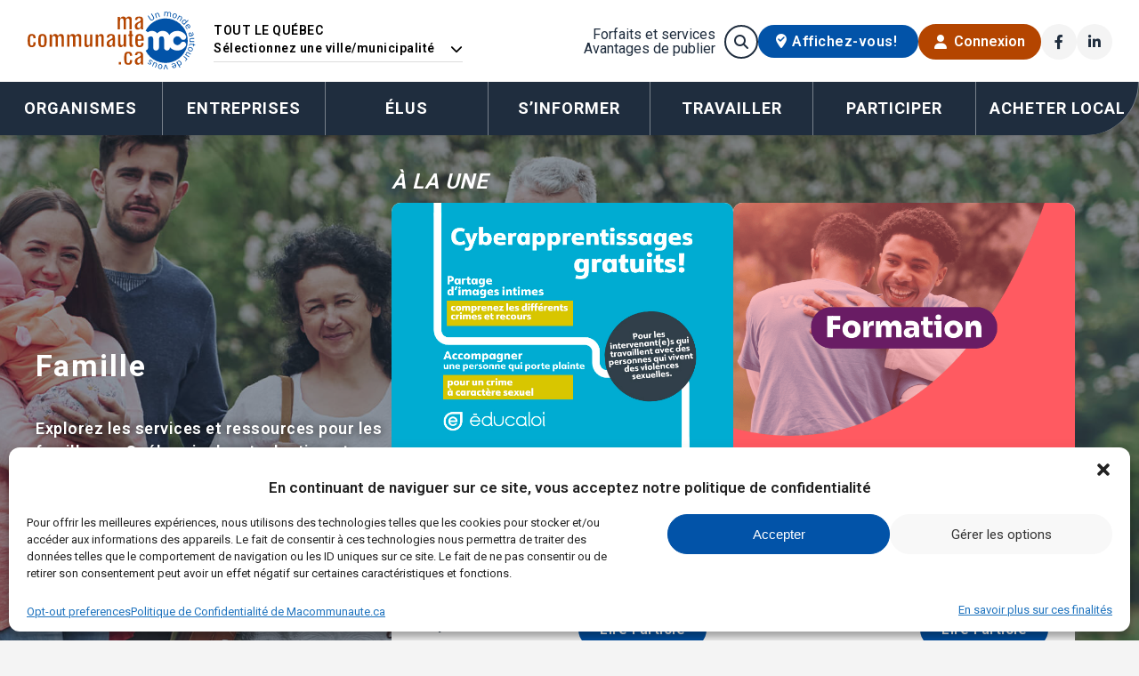

--- FILE ---
content_type: text/html; charset=UTF-8
request_url: https://macommunaute.ca/thematiques/famille/
body_size: 40377
content:

<!DOCTYPE html>
<html lang="fr-CA">

<head>
	<meta charset="UTF-8" />
	<meta name="viewport" content="width=device-width" />
	<link rel="icon" type="image/x-icon" href="https://macommunaute.ca/wp-content/themes/macommunaute/assets/img/favicon.ico">
	
	<link href="https://macommunaute.ca/wp-content/themes/macommunaute/assets/fontawesome/css/fontawesome.min.css" rel="stylesheet">
	<link href="https://macommunaute.ca/wp-content/themes/macommunaute/assets/fontawesome/css/brands.min.css" rel="stylesheet">
	<link href="https://macommunaute.ca/wp-content/themes/macommunaute/assets/fontawesome/css/light.min.css" rel="stylesheet">
	<link href="https://macommunaute.ca/wp-content/themes/macommunaute/assets/fontawesome/css/regular.min.css" rel="stylesheet">
	<link href="https://macommunaute.ca/wp-content/themes/macommunaute/assets/fontawesome/css/solid.min.css" rel="stylesheet">

	<link rel="preconnect" href="https://fonts.googleapis.com">
	<link rel="preconnect" href="https://fonts.gstatic.com" crossorigin>
	<link href="https://fonts.googleapis.com/css2?family=Courgette&family=Roboto+Slab:wght@400;700&family=Roboto:wght@300;400;600;700&display=swap" rel="stylesheet">

	<link href="https://macommunaute.ca/wp-content/themes/macommunaute/style.css.php?ver=1768838530" rel="stylesheet">
	<meta name='robots' content='index, follow, max-image-preview:large, max-snippet:-1, max-video-preview:-1' />

	<!-- This site is optimized with the Yoast SEO plugin v23.7 - https://yoast.com/wordpress/plugins/seo/ -->
	<title>Organismes | Famille</title>
	<meta name="twitter:card" content="summary_large_image" />
	<meta name="twitter:title" content="Famille | Organismes - MaCommunaute.ca" />
	<meta name="twitter:description" content="Au Québec, les organismes à but non lucratif (OBNL) qui travaillent dans la thématique de la famille jouent un rôle crucial dans le soutien, le bien-être et le renforcement des liens familiaux. Leur mission est variée et englobe un large éventail d&#8217;activités visant à répondre aux besoins des familles et à favoriser un environnement familial sain. Voici quelques-uns des rôles spécifiques de ces OBNL : Soutien aux familles en difficulté : Certains OBNL se concentrent sur le soutien aux familles en situation de vulnérabilité, que ce soit en raison de difficultés financières, de problèmes de logement, de santé mentale, ou d&#8217;autres défis. Ils offrent des services d&#8217;aide, de conseil et d&#8217;accompagnement pour aider les familles à surmonter ces difficultés. Éducation parentale : Les OBNL familiaux au Québec proposent souvent des programmes d&#8217;éducation parentale. Ils offrent des ateliers, des sessions d&#8217;information et des ressources pour aider les parents à acquérir des compétences éducatives, à mieux comprendre le développement de leurs enfants, et à renforcer les relations familiales. Services de garde : Certains OBNL se consacrent à la gestion de services de garde, tels que des garderies, des centres de la petite enfance (CPE) et d&#8217;autres installations qui offrent un soutien aux parents en matière de garde d&#8217;enfants. Prévention de la violence familiale : Les OBNL travaillant dans la thématique de la famille s&#8217;engagent souvent dans la prévention de la violence familiale. Ils fournissent des ressources, des services de counseling et de l&#8217;aide aux familles confrontées à des situations de violence ou de conflits. Soutien aux parents d&#8217;enfants handicapés : Certains OBNL se spécialisent dans le soutien aux parents d&#8217;enfants ayant des besoins particuliers ou des handicaps. Ils offrent des services d&#8217;information, de réseautage et de soutien émotionnel pour aider les familles à faire face aux défis uniques auxquels elles peuvent être confrontées. Promotion de la conciliation travail-famille : Les OBNL familiaux au Québec peuvent être impliqués dans la promotion de la conciliation travail-famille. Ils défendent des politiques et des initiatives visant à aider les parents à équilibrer leurs responsabilités professionnelles et familiales. Activités communautaires pour les familles : Certains OBNL organisent des activités communautaires spécifiquement conçues pour les familles. Cela peut inclure des événements sociaux, des activités récréatives, des groupes de jeu pour les enfants, et d&#8217;autres initiatives favorisant le lien social au sein de la communauté. Plaidoyer pour les droits des familles : Certains OBNL s&#8217;engagent dans le plaidoyer pour les droits des familles. Ils peuvent intervenir dans les débats publics, collaborer avec les autorités gouvernementales et militer pour des politiques favorables aux familles. En somme, les OBNL qui travaillent dans la thématique de la famille au Québec jouent un rôle essentiel dans la construction et le renforcement du tissu familial. Leur action diversifiée vise à créer un environnement favorable au bien-être des familles, à promouvoir des relations parent-enfant saines et à répondre aux besoins variés des membres de la famille." />
	<script type="application/ld+json" class="yoast-schema-graph">{"@context":"https://schema.org","@graph":[{"@type":"CollectionPage","@id":"https://macommunaute.ca/thematiques/famille/","url":"https://macommunaute.ca/thematiques/famille/","name":"Famille | Organismes - MaCommunaute.ca","isPartOf":{"@id":"https://macommunaute.ca/#website"},"breadcrumb":{"@id":"https://macommunaute.ca/thematiques/famille/#breadcrumb"},"inLanguage":"fr-CA"},{"@type":"BreadcrumbList","@id":"https://macommunaute.ca/thematiques/famille/#breadcrumb","itemListElement":[{"@type":"ListItem","position":1,"name":"Accueil","item":"https://macommunaute.ca/"},{"@type":"ListItem","position":2,"name":"Famille"}]},{"@type":"WebSite","@id":"https://macommunaute.ca/#website","url":"https://macommunaute.ca/","name":"Ma Communauté","description":"Les OBNL et les entreprises locales améliorent la vie dans nos communautés partout au Québec","publisher":{"@id":"https://macommunaute.ca/#organization"},"potentialAction":[{"@type":"SearchAction","target":{"@type":"EntryPoint","urlTemplate":"https://macommunaute.ca/?s={search_term_string}"},"query-input":{"@type":"PropertyValueSpecification","valueRequired":true,"valueName":"search_term_string"}}],"inLanguage":"fr-CA"},{"@type":"Organization","@id":"https://macommunaute.ca/#organization","name":"MaCommunaute.ca","alternateName":"MaCommunaute.ca","url":"https://macommunaute.ca/","logo":{"@type":"ImageObject","inLanguage":"fr-CA","@id":"https://macommunaute.ca/#/schema/logo/image/","url":"https://macommunaute.ca/wp-content/uploads/MaCommunaute.ca_Logo.png","contentUrl":"https://macommunaute.ca/wp-content/uploads/MaCommunaute.ca_Logo.png","width":440,"height":155,"caption":"MaCommunaute.ca"},"image":{"@id":"https://macommunaute.ca/#/schema/logo/image/"},"sameAs":["https://facebook.com/macommunaute"]}]}</script>
	<!-- / Yoast SEO plugin. -->


<link rel='dns-prefetch' href='//static.addtoany.com' />
<link rel="alternate" type="application/rss+xml" title="MaCommunaute.ca &raquo; Flux" href="https://macommunaute.ca/feed/" />
<link rel="alternate" type="application/rss+xml" title="Flux pour MaCommunaute.ca &raquo; Famille Thématiques" href="https://macommunaute.ca/thematiques/famille/feed/" />
		<meta property="og:title" content="Organismes communautaires | Famille" />
		<meta property="og:description" content="Explorez les services et ressources pour les familles au Québec, incluant adoption et soutien parental." />
		<meta property="og:type" content="website" />
		<meta property="og:url" content="https://macommunaute.ca/thematiques/famille/" />
		<meta property="og:site_name" content="MaCommunaute.ca" />
		<meta property="og:image" content="h" />



	<script type="text/javascript">
/* <![CDATA[ */
window._wpemojiSettings = {"baseUrl":"https:\/\/s.w.org\/images\/core\/emoji\/15.0.3\/72x72\/","ext":".png","svgUrl":"https:\/\/s.w.org\/images\/core\/emoji\/15.0.3\/svg\/","svgExt":".svg","source":{"wpemoji":"https:\/\/macommunaute.ca\/wp-includes\/js\/wp-emoji.js?ver=6.5.7","twemoji":"https:\/\/macommunaute.ca\/wp-includes\/js\/twemoji.js?ver=6.5.7"}};
/**
 * @output wp-includes/js/wp-emoji-loader.js
 */

/**
 * Emoji Settings as exported in PHP via _print_emoji_detection_script().
 * @typedef WPEmojiSettings
 * @type {object}
 * @property {?object} source
 * @property {?string} source.concatemoji
 * @property {?string} source.twemoji
 * @property {?string} source.wpemoji
 * @property {?boolean} DOMReady
 * @property {?Function} readyCallback
 */

/**
 * Support tests.
 * @typedef SupportTests
 * @type {object}
 * @property {?boolean} flag
 * @property {?boolean} emoji
 */

/**
 * IIFE to detect emoji support and load Twemoji if needed.
 *
 * @param {Window} window
 * @param {Document} document
 * @param {WPEmojiSettings} settings
 */
( function wpEmojiLoader( window, document, settings ) {
	if ( typeof Promise === 'undefined' ) {
		return;
	}

	var sessionStorageKey = 'wpEmojiSettingsSupports';
	var tests = [ 'flag', 'emoji' ];

	/**
	 * Checks whether the browser supports offloading to a Worker.
	 *
	 * @since 6.3.0
	 *
	 * @private
	 *
	 * @returns {boolean}
	 */
	function supportsWorkerOffloading() {
		return (
			typeof Worker !== 'undefined' &&
			typeof OffscreenCanvas !== 'undefined' &&
			typeof URL !== 'undefined' &&
			URL.createObjectURL &&
			typeof Blob !== 'undefined'
		);
	}

	/**
	 * @typedef SessionSupportTests
	 * @type {object}
	 * @property {number} timestamp
	 * @property {SupportTests} supportTests
	 */

	/**
	 * Get support tests from session.
	 *
	 * @since 6.3.0
	 *
	 * @private
	 *
	 * @returns {?SupportTests} Support tests, or null if not set or older than 1 week.
	 */
	function getSessionSupportTests() {
		try {
			/** @type {SessionSupportTests} */
			var item = JSON.parse(
				sessionStorage.getItem( sessionStorageKey )
			);
			if (
				typeof item === 'object' &&
				typeof item.timestamp === 'number' &&
				new Date().valueOf() < item.timestamp + 604800 && // Note: Number is a week in seconds.
				typeof item.supportTests === 'object'
			) {
				return item.supportTests;
			}
		} catch ( e ) {}
		return null;
	}

	/**
	 * Persist the supports in session storage.
	 *
	 * @since 6.3.0
	 *
	 * @private
	 *
	 * @param {SupportTests} supportTests Support tests.
	 */
	function setSessionSupportTests( supportTests ) {
		try {
			/** @type {SessionSupportTests} */
			var item = {
				supportTests: supportTests,
				timestamp: new Date().valueOf()
			};

			sessionStorage.setItem(
				sessionStorageKey,
				JSON.stringify( item )
			);
		} catch ( e ) {}
	}

	/**
	 * Checks if two sets of Emoji characters render the same visually.
	 *
	 * This function may be serialized to run in a Worker. Therefore, it cannot refer to variables from the containing
	 * scope. Everything must be passed by parameters.
	 *
	 * @since 4.9.0
	 *
	 * @private
	 *
	 * @param {CanvasRenderingContext2D} context 2D Context.
	 * @param {string} set1 Set of Emoji to test.
	 * @param {string} set2 Set of Emoji to test.
	 *
	 * @return {boolean} True if the two sets render the same.
	 */
	function emojiSetsRenderIdentically( context, set1, set2 ) {
		// Cleanup from previous test.
		context.clearRect( 0, 0, context.canvas.width, context.canvas.height );
		context.fillText( set1, 0, 0 );
		var rendered1 = new Uint32Array(
			context.getImageData(
				0,
				0,
				context.canvas.width,
				context.canvas.height
			).data
		);

		// Cleanup from previous test.
		context.clearRect( 0, 0, context.canvas.width, context.canvas.height );
		context.fillText( set2, 0, 0 );
		var rendered2 = new Uint32Array(
			context.getImageData(
				0,
				0,
				context.canvas.width,
				context.canvas.height
			).data
		);

		return rendered1.every( function ( rendered2Data, index ) {
			return rendered2Data === rendered2[ index ];
		} );
	}

	/**
	 * Determines if the browser properly renders Emoji that Twemoji can supplement.
	 *
	 * This function may be serialized to run in a Worker. Therefore, it cannot refer to variables from the containing
	 * scope. Everything must be passed by parameters.
	 *
	 * @since 4.2.0
	 *
	 * @private
	 *
	 * @param {CanvasRenderingContext2D} context 2D Context.
	 * @param {string} type Whether to test for support of "flag" or "emoji".
	 * @param {Function} emojiSetsRenderIdentically Reference to emojiSetsRenderIdentically function, needed due to minification.
	 *
	 * @return {boolean} True if the browser can render emoji, false if it cannot.
	 */
	function browserSupportsEmoji( context, type, emojiSetsRenderIdentically ) {
		var isIdentical;

		switch ( type ) {
			case 'flag':
				/*
				 * Test for Transgender flag compatibility. Added in Unicode 13.
				 *
				 * To test for support, we try to render it, and compare the rendering to how it would look if
				 * the browser doesn't render it correctly (white flag emoji + transgender symbol).
				 */
				isIdentical = emojiSetsRenderIdentically(
					context,
					'\uD83C\uDFF3\uFE0F\u200D\u26A7\uFE0F', // as a zero-width joiner sequence
					'\uD83C\uDFF3\uFE0F\u200B\u26A7\uFE0F' // separated by a zero-width space
				);

				if ( isIdentical ) {
					return false;
				}

				/*
				 * Test for UN flag compatibility. This is the least supported of the letter locale flags,
				 * so gives us an easy test for full support.
				 *
				 * To test for support, we try to render it, and compare the rendering to how it would look if
				 * the browser doesn't render it correctly ([U] + [N]).
				 */
				isIdentical = emojiSetsRenderIdentically(
					context,
					'\uD83C\uDDFA\uD83C\uDDF3', // as the sequence of two code points
					'\uD83C\uDDFA\u200B\uD83C\uDDF3' // as the two code points separated by a zero-width space
				);

				if ( isIdentical ) {
					return false;
				}

				/*
				 * Test for English flag compatibility. England is a country in the United Kingdom, it
				 * does not have a two letter locale code but rather a five letter sub-division code.
				 *
				 * To test for support, we try to render it, and compare the rendering to how it would look if
				 * the browser doesn't render it correctly (black flag emoji + [G] + [B] + [E] + [N] + [G]).
				 */
				isIdentical = emojiSetsRenderIdentically(
					context,
					// as the flag sequence
					'\uD83C\uDFF4\uDB40\uDC67\uDB40\uDC62\uDB40\uDC65\uDB40\uDC6E\uDB40\uDC67\uDB40\uDC7F',
					// with each code point separated by a zero-width space
					'\uD83C\uDFF4\u200B\uDB40\uDC67\u200B\uDB40\uDC62\u200B\uDB40\uDC65\u200B\uDB40\uDC6E\u200B\uDB40\uDC67\u200B\uDB40\uDC7F'
				);

				return ! isIdentical;
			case 'emoji':
				/*
				 * Four and twenty blackbirds baked in a pie.
				 *
				 * To test for Emoji 15.0 support, try to render a new emoji: Blackbird.
				 *
				 * The Blackbird is a ZWJ sequence combining 🐦 Bird and ⬛ large black square.,
				 *
				 * 0x1F426 (\uD83D\uDC26) == Bird
				 * 0x200D == Zero-Width Joiner (ZWJ) that links the code points for the new emoji or
				 * 0x200B == Zero-Width Space (ZWS) that is rendered for clients not supporting the new emoji.
				 * 0x2B1B == Large Black Square
				 *
				 * When updating this test for future Emoji releases, ensure that individual emoji that make up the
				 * sequence come from older emoji standards.
				 */
				isIdentical = emojiSetsRenderIdentically(
					context,
					'\uD83D\uDC26\u200D\u2B1B', // as the zero-width joiner sequence
					'\uD83D\uDC26\u200B\u2B1B' // separated by a zero-width space
				);

				return ! isIdentical;
		}

		return false;
	}

	/**
	 * Checks emoji support tests.
	 *
	 * This function may be serialized to run in a Worker. Therefore, it cannot refer to variables from the containing
	 * scope. Everything must be passed by parameters.
	 *
	 * @since 6.3.0
	 *
	 * @private
	 *
	 * @param {string[]} tests Tests.
	 * @param {Function} browserSupportsEmoji Reference to browserSupportsEmoji function, needed due to minification.
	 * @param {Function} emojiSetsRenderIdentically Reference to emojiSetsRenderIdentically function, needed due to minification.
	 *
	 * @return {SupportTests} Support tests.
	 */
	function testEmojiSupports( tests, browserSupportsEmoji, emojiSetsRenderIdentically ) {
		var canvas;
		if (
			typeof WorkerGlobalScope !== 'undefined' &&
			self instanceof WorkerGlobalScope
		) {
			canvas = new OffscreenCanvas( 300, 150 ); // Dimensions are default for HTMLCanvasElement.
		} else {
			canvas = document.createElement( 'canvas' );
		}

		var context = canvas.getContext( '2d', { willReadFrequently: true } );

		/*
		 * Chrome on OS X added native emoji rendering in M41. Unfortunately,
		 * it doesn't work when the font is bolder than 500 weight. So, we
		 * check for bold rendering support to avoid invisible emoji in Chrome.
		 */
		context.textBaseline = 'top';
		context.font = '600 32px Arial';

		var supports = {};
		tests.forEach( function ( test ) {
			supports[ test ] = browserSupportsEmoji( context, test, emojiSetsRenderIdentically );
		} );
		return supports;
	}

	/**
	 * Adds a script to the head of the document.
	 *
	 * @ignore
	 *
	 * @since 4.2.0
	 *
	 * @param {string} src The url where the script is located.
	 *
	 * @return {void}
	 */
	function addScript( src ) {
		var script = document.createElement( 'script' );
		script.src = src;
		script.defer = true;
		document.head.appendChild( script );
	}

	settings.supports = {
		everything: true,
		everythingExceptFlag: true
	};

	// Create a promise for DOMContentLoaded since the worker logic may finish after the event has fired.
	var domReadyPromise = new Promise( function ( resolve ) {
		document.addEventListener( 'DOMContentLoaded', resolve, {
			once: true
		} );
	} );

	// Obtain the emoji support from the browser, asynchronously when possible.
	new Promise( function ( resolve ) {
		var supportTests = getSessionSupportTests();
		if ( supportTests ) {
			resolve( supportTests );
			return;
		}

		if ( supportsWorkerOffloading() ) {
			try {
				// Note that the functions are being passed as arguments due to minification.
				var workerScript =
					'postMessage(' +
					testEmojiSupports.toString() +
					'(' +
					[
						JSON.stringify( tests ),
						browserSupportsEmoji.toString(),
						emojiSetsRenderIdentically.toString()
					].join( ',' ) +
					'));';
				var blob = new Blob( [ workerScript ], {
					type: 'text/javascript'
				} );
				var worker = new Worker( URL.createObjectURL( blob ), { name: 'wpTestEmojiSupports' } );
				worker.onmessage = function ( event ) {
					supportTests = event.data;
					setSessionSupportTests( supportTests );
					worker.terminate();
					resolve( supportTests );
				};
				return;
			} catch ( e ) {}
		}

		supportTests = testEmojiSupports( tests, browserSupportsEmoji, emojiSetsRenderIdentically );
		setSessionSupportTests( supportTests );
		resolve( supportTests );
	} )
		// Once the browser emoji support has been obtained from the session, finalize the settings.
		.then( function ( supportTests ) {
			/*
			 * Tests the browser support for flag emojis and other emojis, and adjusts the
			 * support settings accordingly.
			 */
			for ( var test in supportTests ) {
				settings.supports[ test ] = supportTests[ test ];

				settings.supports.everything =
					settings.supports.everything && settings.supports[ test ];

				if ( 'flag' !== test ) {
					settings.supports.everythingExceptFlag =
						settings.supports.everythingExceptFlag &&
						settings.supports[ test ];
				}
			}

			settings.supports.everythingExceptFlag =
				settings.supports.everythingExceptFlag &&
				! settings.supports.flag;

			// Sets DOMReady to false and assigns a ready function to settings.
			settings.DOMReady = false;
			settings.readyCallback = function () {
				settings.DOMReady = true;
			};
		} )
		.then( function () {
			return domReadyPromise;
		} )
		.then( function () {
			// When the browser can not render everything we need to load a polyfill.
			if ( ! settings.supports.everything ) {
				settings.readyCallback();

				var src = settings.source || {};

				if ( src.concatemoji ) {
					addScript( src.concatemoji );
				} else if ( src.wpemoji && src.twemoji ) {
					addScript( src.twemoji );
					addScript( src.wpemoji );
				}
			}
		} );
} )( window, document, window._wpemojiSettings );

/* ]]> */
</script>
<link rel='stylesheet' id='wc-blocks-integration-css' href='https://macommunaute.ca/wp-content/plugins/woocommerce-subscriptions/vendor/woocommerce/subscriptions-core/build/index.css?ver=1729607820' type='text/css' media='all' />
<style id='wp-emoji-styles-inline-css' type='text/css'>

	img.wp-smiley, img.emoji {
		display: inline !important;
		border: none !important;
		box-shadow: none !important;
		height: 1em !important;
		width: 1em !important;
		margin: 0 0.07em !important;
		vertical-align: -0.1em !important;
		background: none !important;
		padding: 0 !important;
	}
</style>
<link rel='stylesheet' id='wp-block-library-css' href='https://macommunaute.ca/wp-includes/css/dist/block-library/style.css?ver=6.5.7' type='text/css' media='all' />
<style id='classic-theme-styles-inline-css' type='text/css'>
/**
 * These rules are needed for backwards compatibility.
 * They should match the button element rules in the base theme.json file.
 */
.wp-block-button__link {
	color: #ffffff;
	background-color: #32373c;
	border-radius: 9999px; /* 100% causes an oval, but any explicit but really high value retains the pill shape. */

	/* This needs a low specificity so it won't override the rules from the button element if defined in theme.json. */
	box-shadow: none;
	text-decoration: none;

	/* The extra 2px are added to size solids the same as the outline versions.*/
	padding: calc(0.667em + 2px) calc(1.333em + 2px);

	font-size: 1.125em;
}

.wp-block-file__button {
	background: #32373c;
	color: #ffffff;
	text-decoration: none;
}

</style>
<style id='global-styles-inline-css' type='text/css'>
body{--wp--preset--color--black: #000000;--wp--preset--color--cyan-bluish-gray: #abb8c3;--wp--preset--color--white: #ffffff;--wp--preset--color--pale-pink: #f78da7;--wp--preset--color--vivid-red: #cf2e2e;--wp--preset--color--luminous-vivid-orange: #ff6900;--wp--preset--color--luminous-vivid-amber: #fcb900;--wp--preset--color--light-green-cyan: #7bdcb5;--wp--preset--color--vivid-green-cyan: #00d084;--wp--preset--color--pale-cyan-blue: #8ed1fc;--wp--preset--color--vivid-cyan-blue: #0693e3;--wp--preset--color--vivid-purple: #9b51e0;--wp--preset--gradient--vivid-cyan-blue-to-vivid-purple: linear-gradient(135deg,rgba(6,147,227,1) 0%,rgb(155,81,224) 100%);--wp--preset--gradient--light-green-cyan-to-vivid-green-cyan: linear-gradient(135deg,rgb(122,220,180) 0%,rgb(0,208,130) 100%);--wp--preset--gradient--luminous-vivid-amber-to-luminous-vivid-orange: linear-gradient(135deg,rgba(252,185,0,1) 0%,rgba(255,105,0,1) 100%);--wp--preset--gradient--luminous-vivid-orange-to-vivid-red: linear-gradient(135deg,rgba(255,105,0,1) 0%,rgb(207,46,46) 100%);--wp--preset--gradient--very-light-gray-to-cyan-bluish-gray: linear-gradient(135deg,rgb(238,238,238) 0%,rgb(169,184,195) 100%);--wp--preset--gradient--cool-to-warm-spectrum: linear-gradient(135deg,rgb(74,234,220) 0%,rgb(151,120,209) 20%,rgb(207,42,186) 40%,rgb(238,44,130) 60%,rgb(251,105,98) 80%,rgb(254,248,76) 100%);--wp--preset--gradient--blush-light-purple: linear-gradient(135deg,rgb(255,206,236) 0%,rgb(152,150,240) 100%);--wp--preset--gradient--blush-bordeaux: linear-gradient(135deg,rgb(254,205,165) 0%,rgb(254,45,45) 50%,rgb(107,0,62) 100%);--wp--preset--gradient--luminous-dusk: linear-gradient(135deg,rgb(255,203,112) 0%,rgb(199,81,192) 50%,rgb(65,88,208) 100%);--wp--preset--gradient--pale-ocean: linear-gradient(135deg,rgb(255,245,203) 0%,rgb(182,227,212) 50%,rgb(51,167,181) 100%);--wp--preset--gradient--electric-grass: linear-gradient(135deg,rgb(202,248,128) 0%,rgb(113,206,126) 100%);--wp--preset--gradient--midnight: linear-gradient(135deg,rgb(2,3,129) 0%,rgb(40,116,252) 100%);--wp--preset--font-size--small: 13px;--wp--preset--font-size--medium: 20px;--wp--preset--font-size--large: 36px;--wp--preset--font-size--x-large: 42px;--wp--preset--font-family--inter: "Inter", sans-serif;--wp--preset--font-family--cardo: Cardo;--wp--preset--spacing--20: 0.44rem;--wp--preset--spacing--30: 0.67rem;--wp--preset--spacing--40: 1rem;--wp--preset--spacing--50: 1.5rem;--wp--preset--spacing--60: 2.25rem;--wp--preset--spacing--70: 3.38rem;--wp--preset--spacing--80: 5.06rem;--wp--preset--shadow--natural: 6px 6px 9px rgba(0, 0, 0, 0.2);--wp--preset--shadow--deep: 12px 12px 50px rgba(0, 0, 0, 0.4);--wp--preset--shadow--sharp: 6px 6px 0px rgba(0, 0, 0, 0.2);--wp--preset--shadow--outlined: 6px 6px 0px -3px rgba(255, 255, 255, 1), 6px 6px rgba(0, 0, 0, 1);--wp--preset--shadow--crisp: 6px 6px 0px rgba(0, 0, 0, 1);}:where(.is-layout-flex){gap: 0.5em;}:where(.is-layout-grid){gap: 0.5em;}body .is-layout-flex{display: flex;}body .is-layout-flex{flex-wrap: wrap;align-items: center;}body .is-layout-flex > *{margin: 0;}body .is-layout-grid{display: grid;}body .is-layout-grid > *{margin: 0;}:where(.wp-block-columns.is-layout-flex){gap: 2em;}:where(.wp-block-columns.is-layout-grid){gap: 2em;}:where(.wp-block-post-template.is-layout-flex){gap: 1.25em;}:where(.wp-block-post-template.is-layout-grid){gap: 1.25em;}.has-black-color{color: var(--wp--preset--color--black) !important;}.has-cyan-bluish-gray-color{color: var(--wp--preset--color--cyan-bluish-gray) !important;}.has-white-color{color: var(--wp--preset--color--white) !important;}.has-pale-pink-color{color: var(--wp--preset--color--pale-pink) !important;}.has-vivid-red-color{color: var(--wp--preset--color--vivid-red) !important;}.has-luminous-vivid-orange-color{color: var(--wp--preset--color--luminous-vivid-orange) !important;}.has-luminous-vivid-amber-color{color: var(--wp--preset--color--luminous-vivid-amber) !important;}.has-light-green-cyan-color{color: var(--wp--preset--color--light-green-cyan) !important;}.has-vivid-green-cyan-color{color: var(--wp--preset--color--vivid-green-cyan) !important;}.has-pale-cyan-blue-color{color: var(--wp--preset--color--pale-cyan-blue) !important;}.has-vivid-cyan-blue-color{color: var(--wp--preset--color--vivid-cyan-blue) !important;}.has-vivid-purple-color{color: var(--wp--preset--color--vivid-purple) !important;}.has-black-background-color{background-color: var(--wp--preset--color--black) !important;}.has-cyan-bluish-gray-background-color{background-color: var(--wp--preset--color--cyan-bluish-gray) !important;}.has-white-background-color{background-color: var(--wp--preset--color--white) !important;}.has-pale-pink-background-color{background-color: var(--wp--preset--color--pale-pink) !important;}.has-vivid-red-background-color{background-color: var(--wp--preset--color--vivid-red) !important;}.has-luminous-vivid-orange-background-color{background-color: var(--wp--preset--color--luminous-vivid-orange) !important;}.has-luminous-vivid-amber-background-color{background-color: var(--wp--preset--color--luminous-vivid-amber) !important;}.has-light-green-cyan-background-color{background-color: var(--wp--preset--color--light-green-cyan) !important;}.has-vivid-green-cyan-background-color{background-color: var(--wp--preset--color--vivid-green-cyan) !important;}.has-pale-cyan-blue-background-color{background-color: var(--wp--preset--color--pale-cyan-blue) !important;}.has-vivid-cyan-blue-background-color{background-color: var(--wp--preset--color--vivid-cyan-blue) !important;}.has-vivid-purple-background-color{background-color: var(--wp--preset--color--vivid-purple) !important;}.has-black-border-color{border-color: var(--wp--preset--color--black) !important;}.has-cyan-bluish-gray-border-color{border-color: var(--wp--preset--color--cyan-bluish-gray) !important;}.has-white-border-color{border-color: var(--wp--preset--color--white) !important;}.has-pale-pink-border-color{border-color: var(--wp--preset--color--pale-pink) !important;}.has-vivid-red-border-color{border-color: var(--wp--preset--color--vivid-red) !important;}.has-luminous-vivid-orange-border-color{border-color: var(--wp--preset--color--luminous-vivid-orange) !important;}.has-luminous-vivid-amber-border-color{border-color: var(--wp--preset--color--luminous-vivid-amber) !important;}.has-light-green-cyan-border-color{border-color: var(--wp--preset--color--light-green-cyan) !important;}.has-vivid-green-cyan-border-color{border-color: var(--wp--preset--color--vivid-green-cyan) !important;}.has-pale-cyan-blue-border-color{border-color: var(--wp--preset--color--pale-cyan-blue) !important;}.has-vivid-cyan-blue-border-color{border-color: var(--wp--preset--color--vivid-cyan-blue) !important;}.has-vivid-purple-border-color{border-color: var(--wp--preset--color--vivid-purple) !important;}.has-vivid-cyan-blue-to-vivid-purple-gradient-background{background: var(--wp--preset--gradient--vivid-cyan-blue-to-vivid-purple) !important;}.has-light-green-cyan-to-vivid-green-cyan-gradient-background{background: var(--wp--preset--gradient--light-green-cyan-to-vivid-green-cyan) !important;}.has-luminous-vivid-amber-to-luminous-vivid-orange-gradient-background{background: var(--wp--preset--gradient--luminous-vivid-amber-to-luminous-vivid-orange) !important;}.has-luminous-vivid-orange-to-vivid-red-gradient-background{background: var(--wp--preset--gradient--luminous-vivid-orange-to-vivid-red) !important;}.has-very-light-gray-to-cyan-bluish-gray-gradient-background{background: var(--wp--preset--gradient--very-light-gray-to-cyan-bluish-gray) !important;}.has-cool-to-warm-spectrum-gradient-background{background: var(--wp--preset--gradient--cool-to-warm-spectrum) !important;}.has-blush-light-purple-gradient-background{background: var(--wp--preset--gradient--blush-light-purple) !important;}.has-blush-bordeaux-gradient-background{background: var(--wp--preset--gradient--blush-bordeaux) !important;}.has-luminous-dusk-gradient-background{background: var(--wp--preset--gradient--luminous-dusk) !important;}.has-pale-ocean-gradient-background{background: var(--wp--preset--gradient--pale-ocean) !important;}.has-electric-grass-gradient-background{background: var(--wp--preset--gradient--electric-grass) !important;}.has-midnight-gradient-background{background: var(--wp--preset--gradient--midnight) !important;}.has-small-font-size{font-size: var(--wp--preset--font-size--small) !important;}.has-medium-font-size{font-size: var(--wp--preset--font-size--medium) !important;}.has-large-font-size{font-size: var(--wp--preset--font-size--large) !important;}.has-x-large-font-size{font-size: var(--wp--preset--font-size--x-large) !important;}
.wp-block-navigation a:where(:not(.wp-element-button)){color: inherit;}
:where(.wp-block-post-template.is-layout-flex){gap: 1.25em;}:where(.wp-block-post-template.is-layout-grid){gap: 1.25em;}
:where(.wp-block-columns.is-layout-flex){gap: 2em;}:where(.wp-block-columns.is-layout-grid){gap: 2em;}
.wp-block-pullquote{font-size: 1.5em;line-height: 1.6;}
</style>
<link rel='stylesheet' id='woocommerce-layout-css' href='https://macommunaute.ca/wp-content/plugins/woocommerce/assets/css/woocommerce-layout.css?ver=9.3.3' type='text/css' media='all' />
<link rel='stylesheet' id='woocommerce-smallscreen-css' href='https://macommunaute.ca/wp-content/plugins/woocommerce/assets/css/woocommerce-smallscreen.css?ver=9.3.3' type='text/css' media='only screen and (max-width: 768px)' />
<link rel='stylesheet' id='woocommerce-general-css' href='https://macommunaute.ca/wp-content/plugins/woocommerce/assets/css/woocommerce.css?ver=9.3.3' type='text/css' media='all' />
<style id='woocommerce-inline-inline-css' type='text/css'>
.woocommerce form .form-row .required { visibility: visible; }
</style>
<link rel='stylesheet' id='wt_woocommerce_invoice_addon-css' href='https://macommunaute.ca/wp-content/plugins/wt-woocommerce-invoice-addon/public/css/wt_woocommerce_invoice_addon-public.css?ver=1.6.2' type='text/css' media='all' />
<link rel='stylesheet' id='cmplz-general-css' href='https://macommunaute.ca/wp-content/plugins/complianz-gdpr-premium/assets/css/cookieblocker.css?ver=1761904502' type='text/css' media='all' />
<link rel='stylesheet' id='mon-style-css' href='https://macommunaute.ca/wp-content/themes/macommunaute/style.css?ver=2025.10.17.1' type='text/css' media='all' />
<link rel='stylesheet' id='addtoany-css' href='https://macommunaute.ca/wp-content/plugins/add-to-any/addtoany.min.css?ver=1.16' type='text/css' media='all' />
<script type="text/javascript" src="https://macommunaute.ca/wp-content/plugins/complianz-gdpr-premium/pro/tcf-stub/build/index.js?ver=1761904502" id="cmplz-tcf-stub-js"></script>
<script type="text/javascript" id="addtoany-core-js-before">
/* <![CDATA[ */
window.a2a_config=window.a2a_config||{};a2a_config.callbacks=[];a2a_config.overlays=[];a2a_config.templates={};a2a_localize = {
	Share: "Share",
	Save: "Save",
	Subscribe: "Subscribe",
	Email: "Email",
	Bookmark: "Bookmark",
	ShowAll: "Show all",
	ShowLess: "Show less",
	FindServices: "Find service(s)",
	FindAnyServiceToAddTo: "Instantly find any service to add to",
	PoweredBy: "Powered by",
	ShareViaEmail: "Share via email",
	SubscribeViaEmail: "Subscribe via email",
	BookmarkInYourBrowser: "Bookmark in your browser",
	BookmarkInstructions: "Press Ctrl+D or \u2318+D to bookmark this page",
	AddToYourFavorites: "Add to your favorites",
	SendFromWebOrProgram: "Send from any email address or email program",
	EmailProgram: "Email program",
	More: "More&#8230;",
	ThanksForSharing: "Thanks for sharing!",
	ThanksForFollowing: "Thanks for following!"
};

a2a_config.icon_color="#b44500,#ffffff";
/* ]]> */
</script>
<script type="text/javascript" defer src="https://static.addtoany.com/menu/page.js" id="addtoany-core-js"></script>
<script type="text/javascript" src="https://macommunaute.ca/wp-includes/js/jquery/jquery.js?ver=3.7.1" id="jquery-core-js"></script>
<script type="text/javascript" src="https://macommunaute.ca/wp-includes/js/jquery/jquery-migrate.js?ver=3.4.1" id="jquery-migrate-js"></script>
<script type="text/javascript" defer src="https://macommunaute.ca/wp-content/plugins/add-to-any/addtoany.min.js?ver=1.1" id="addtoany-jquery-js"></script>
<script type="text/javascript" id="print-invoices-packing-slip-labels-for-woocommerce_public-js-extra">
/* <![CDATA[ */
var wf_pklist_params_public = {"show_document_preview":"No","document_access_type":"logged_in","is_user_logged_in":"","msgs":{"invoice_number_prompt_free_order":"l'option 'G\u00e9n\u00e9rer une facture pour les commandes gratuites' est d\u00e9sactiv\u00e9e dans Param\u00e8tres de facturation > Avanc\u00e9s. Vous essayez de g\u00e9n\u00e9rer une facture pour cette commande gratuite. Poursuivre ?","creditnote_number_prompt":"Refund in this order seems not having credit number yet. Do you want to manually generate one ?","invoice_number_prompt_no_from_addr":"Veuillez remplir l'adresse \"from\" dans les param\u00e8tres g\u00e9n\u00e9raux du plugin.","invoice_title_prompt":"Facture","invoice_number_prompt":"n'a pas encore \u00e9t\u00e9 g\u00e9n\u00e9r\u00e9. Souhaitez-vous en g\u00e9n\u00e9rer un manuellement ?","pop_dont_show_again":false,"request_error":"Request error.","error_loading_data":"Error loading data.","min_value_error":"minimum value should be","generating_document_text":"Generating document...","new_tab_open_error":"Failed to open new tab. Please check your browser settings."}};
/* ]]> */
</script>
<script type="text/javascript" src="https://macommunaute.ca/wp-content/plugins/print-invoices-packing-slip-labels-for-woocommerce/public/js/wf-woocommerce-packing-list-public.js?ver=4.6.3" id="print-invoices-packing-slip-labels-for-woocommerce_public-js"></script>
<script type="text/javascript" src="https://macommunaute.ca/wp-content/plugins/woocommerce/assets/js/jquery-blockui/jquery.blockUI.js?ver=2.7.0-wc.9.3.3" id="jquery-blockui-js" defer="defer" data-wp-strategy="defer"></script>
<script type="text/javascript" id="wc-add-to-cart-js-extra">
/* <![CDATA[ */
var wc_add_to_cart_params = {"ajax_url":"\/wp-admin\/admin-ajax.php","wc_ajax_url":"\/?wc-ajax=%%endpoint%%","i18n_view_cart":"Voir le panier","cart_url":"https:\/\/macommunaute.ca\/paiement-du-forfait\/","is_cart":"","cart_redirect_after_add":"no"};
/* ]]> */
</script>
<script type="text/javascript" src="https://macommunaute.ca/wp-content/plugins/woocommerce/assets/js/frontend/add-to-cart.js?ver=9.3.3" id="wc-add-to-cart-js" defer="defer" data-wp-strategy="defer"></script>
<script type="text/javascript" src="https://macommunaute.ca/wp-content/plugins/woocommerce/assets/js/js-cookie/js.cookie.js?ver=2.1.4-wc.9.3.3" id="js-cookie-js" defer="defer" data-wp-strategy="defer"></script>
<script type="text/javascript" id="woocommerce-js-extra">
/* <![CDATA[ */
var woocommerce_params = {"ajax_url":"\/wp-admin\/admin-ajax.php","wc_ajax_url":"\/?wc-ajax=%%endpoint%%"};
/* ]]> */
</script>
<script type="text/javascript" src="https://macommunaute.ca/wp-content/plugins/woocommerce/assets/js/frontend/woocommerce.js?ver=9.3.3" id="woocommerce-js" defer="defer" data-wp-strategy="defer"></script>
<script type="text/javascript" src="https://macommunaute.ca/wp-content/plugins/wt-woocommerce-invoice-addon/public/js/wt_woocommerce_invoice_addon-public.js?ver=1.6.2" id="wt_woocommerce_invoice_addon-js"></script>
<script type="text/javascript" id="cmplz-tcf-js-extra">
/* <![CDATA[ */
var cmplz_tcf = {"cmp_url":"https:\/\/macommunaute.ca\/wp-content\/uploads\/complianz\/","retention_string":"Dur\u00e9e de conservation en jours","undeclared_string":"Non d\u00e9clar\u00e9","isServiceSpecific":"1","excludedVendors":{"15":15,"46":46,"56":56,"66":66,"110":110,"119":119,"139":139,"141":141,"174":174,"192":192,"262":262,"295":295,"375":375,"377":377,"387":387,"415":415,"427":427,"431":431,"435":435,"508":508,"512":512,"521":521,"527":527,"531":531,"569":569,"581":581,"587":587,"615":615,"626":626,"644":644,"667":667,"713":713,"733":733,"734":734,"736":736,"748":748,"756":756,"776":776,"806":806,"822":822,"830":830,"836":836,"856":856,"876":876,"879":879,"882":882,"888":888,"890":890,"894":894,"901":901,"909":909,"970":970,"986":986,"996":996,"1013":1013,"1015":1015,"1018":1018,"1022":1022,"1039":1039,"1044":1044,"1051":1051,"1075":1075,"1078":1078,"1079":1079,"1094":1094,"1107":1107,"1121":1121,"1124":1124,"1139":1139,"1141":1141,"1149":1149,"1156":1156,"1164":1164,"1167":1167,"1173":1173,"1181":1181,"1184":1184,"1199":1199,"1211":1211,"1216":1216,"1252":1252,"1263":1263,"1293":1293,"1298":1298,"1305":1305,"1319":1319,"1342":1342,"1343":1343,"1351":1351,"1355":1355,"1365":1365,"1366":1366,"1368":1368,"1371":1371,"1373":1373,"1383":1383,"1387":1387,"1391":1391,"1405":1405,"1418":1418,"1423":1423,"1425":1425,"1428":1428,"1440":1440,"1442":1442,"1482":1482,"1485":1485,"1492":1492,"1495":1495,"1496":1496,"1498":1498,"1503":1503,"1508":1508,"1509":1509,"1510":1510,"1519":1519},"purposes":[1,2,3,4,5,6,7,8,9,10,11],"specialPurposes":[1,2,3],"features":[1,2,3],"specialFeatures":[1,2],"publisherCountryCode":"CA","lspact":"N","ccpa_applies":"","ac_mode":"1","debug":"1","prefix":"cmplz_"};
/* ]]> */
</script>
<script defer type="text/javascript" src="https://macommunaute.ca/wp-content/plugins/complianz-gdpr-premium/pro/tcf/build/index.js?ver=19bc4da4da0039b340b0" id="cmplz-tcf-js"></script>
<script type="text/javascript" id="WCPAY_ASSETS-js-extra">
/* <![CDATA[ */
var wcpayAssets = {"url":"https:\/\/macommunaute.ca\/wp-content\/plugins\/woocommerce-payments\/dist\/"};
/* ]]> */
</script>
<link rel="https://api.w.org/" href="https://macommunaute.ca/wp-json/" /><link rel="EditURI" type="application/rsd+xml" title="RSD" href="https://macommunaute.ca/xmlrpc.php?rsd" />
			<style>.cmplz-hidden {
					display: none !important;
				}</style>
	<!-- Google tag (gtag.js) -->
	<script type="text/plain" data-service="google-analytics" data-category="statistics" async data-cmplz-src="https://www.googletagmanager.com/gtag/js?id=G-T0E3J588WJ"></script>
	<script>
	  window.dataLayer = window.dataLayer || [];
	  function gtag(){dataLayer.push(arguments);}
	  gtag('js', new Date());
	  gtag('config', 'G-T0E3J588WJ');
	</script>

	<meta name="google-adsense-platform-account-disabled" content="true">
	

			<!-- GOOGLE ASDENSE + ADMANAGER -->
		<meta name="google-adsense-account" content="ca-pub-4670560111378677">

		<script async src="https://pagead2.googlesyndication.com/pagead/js/adsbygoogle.js?client=ca-pub-4670560111378677" crossorigin="anonymous"></script>

		<script async src="https://securepubads.g.doubleclick.net/tag/js/gpt.js"></script>
		<script>
			window.googletag = window.googletag || {
				cmd: []
			};
			googletag.cmd.push(function() {

				googletag.defineSlot('/113853443/mc-pub-entete-mobile-1', [
					[300, 50], 
					[300, 75], 
					[300, 100], 
					[300, 250]
			], 'div-gpt-ad-1739307922098-0').addService(googletag.pubads());

				googletag.defineSlot('/113853443/mc-pub-sidebar-1', [
					[300, 250], 
					[300, 600]
				], 'div-gpt-ad-1739306585786-0').addService(googletag.pubads());
			    

				googletag.defineSlot('/113853443/mc-pub-sidebar-2', [
					[300, 250], 
					[300, 600]
				], 
				'div-gpt-ad-1738248767320-0').addService(googletag.pubads());

				googletag.defineSlot('/113853443/mc-pub-sidebar-3', [
					[300, 250], 
					[300, 600]
				], 
				'div-gpt-ad-1738248828915-0').addService(googletag.pubads());

				googletag.defineSlot('/113853443/mc-pub-sidebar-4', [
					[300, 600], 
					[300, 250]
				], 
				'div-gpt-ad-1738248859554-0').addService(googletag.pubads());

				googletag.defineSlot('/113853443/mc-pub-divider-haut', [
					[970, 90], 
					[970, 250], 
					[728, 90]
				], 
				'div-gpt-ad-1739301558502-0').addService(googletag.pubads());

				googletag.defineSlot('/113853443/mc-pub-divider-bas', [
					[970, 90], 
					[970, 250], 
					[728, 90]
				], 
				'div-gpt-ad-1739301797255-0').addService(googletag.pubads());

				googletag.pubads().enableSingleRequest();
				googletag.enableServices();
			});
		</script>
		
		<noscript><style>.woocommerce-product-gallery{ opacity: 1 !important; }</style></noscript>
	<style id='wp-fonts-local' type='text/css'>
@font-face{font-family:Inter;font-style:normal;font-weight:300 900;font-display:fallback;src:url('https://macommunaute.ca/wp-content/plugins/woocommerce/assets/fonts/Inter-VariableFont_slnt,wght.woff2') format('woff2');font-stretch:normal;}
@font-face{font-family:Cardo;font-style:normal;font-weight:400;font-display:fallback;src:url('https://macommunaute.ca/wp-content/plugins/woocommerce/assets/fonts/cardo_normal_400.woff2') format('woff2');}
</style>
<link rel="icon" href="https://macommunaute.ca/wp-content/uploads/2024/01/cropped-MaCommunaute-Favicon-MC-32x32.png" sizes="32x32" />
<link rel="icon" href="https://macommunaute.ca/wp-content/uploads/2024/01/cropped-MaCommunaute-Favicon-MC-192x192.png" sizes="192x192" />
<link rel="apple-touch-icon" href="https://macommunaute.ca/wp-content/uploads/2024/01/cropped-MaCommunaute-Favicon-MC-180x180.png" />
<meta name="msapplication-TileImage" content="https://macommunaute.ca/wp-content/uploads/2024/01/cropped-MaCommunaute-Favicon-MC-270x270.png" />

	<link rel="canonical" href="https://macommunaute.ca/thematiques/famille/" />

	<style type="text/css">

	</style>

</head>


<body data-cmplz=1 class="archive tax-thematiques term-famille term-185 wp-embed-responsive theme-macommunaute woocommerce-no-js">

	<script type="text/plain" data-service="facebook" data-category="marketing">
	  window.fbAsyncInit = function() {
	    FB.init({
	      appId      : '378770840976092',
	      xfbml      : true,
	      version    : 'v18.0'
	    });
	    FB.AppEvents.logPageView();
	  };

	  (function(d, s, id){
	     var js, fjs = d.getElementsByTagName(s)[0];
	     if (d.getElementById(id)) {return;}
	     js = d.createElement(s); js.id = id;
	     js.src = "https://connect.facebook.net/en_US/sdk.js";
	     fjs.parentNode.insertBefore(js, fjs);
	   }(document, 'script', 'facebook-jssdk'));
	</script>

	
	
<div class="popup popup-rechercher bg-blanc hidden visibility-hidden">
    <div class="popup-content">

        <div class="fermer-search fermer float-right">
            <i class="fas fa-times"></i>
        </div>

        <div class="clear"></div>

    	<h3 class="big MargB30">
            Rechercher sur MaCommunaute.ca
                    </h3>

        
<form class="recherche-generale">

    <!-- TYPE DE CONTENU -->
    <div class="select-type-contenu">
        <label for="type-de-contenu" class="hidden">Type de contenu</label>
        <select name="type-de-contenu" id="type-de-contenu">
            <option value="" disabled selected>Sélectionnez le type de contenu recherché</option>
            <option value="bottin-des-organismes">Organismes</option>
            <option value="bottin-des-entreprises">Entreprises</option>
            <option value="bottin-des-elus">Élus</option>
            <option value="communiques">Communiquées</option>
            <option value="chroniques">Chroniques</option>
            <option value="capsules-video">Capsules vidéo</option>
            <option value="articles">Articles</option>
            <option value="services-gouvernementaux-en-ligne">Services gouvernementaux en ligne</option>
            <option value="emplois">Offres d'emploi</option>
            <option value="stages">Stages</option>
            <option value="benevolat">Offres de bénévolat</option>
            <option value="evenements">Événements</option>
            <option value="services">Services</option>
            <option value="produits">Produits</option>
        </select>
    </div>

    <!-- RÉGIONS -->
    <div class="select-regions" >
        <label for="mc_regions" class="hidden">Régions</label>
        <select name="mc_regions" id="mc_regions">            <option value selected>Toutes les régions</option>
                            <option value="abitibi-temiscamingue" >
                    Abitibi-Témiscamingue                </option>
                                                            <option value="rouyn-noranda" >- Rouyn-Noranda</option> 
                                            <option value="val-dor" >- Val-d'Or</option> 
                                            <option value="la-sarre" >- La Sarre</option> 
                                            <option value="amos" >- Amos</option> 
                                            <option value="ville-marie-abitibi-temiscamingue" >- Ville-Marie</option> 
                                    
                            <option value="agglomeration-de-longueuil" >
                    Agglomération de Longueuil                </option>
                                                            <option value="boucherville" >- Boucherville</option> 
                                            <option value="brossard" >- Brossard</option> 
                                            <option value="longueuil" >- Longueuil</option> 
                                            <option value="saint-bruno" >- Saint-Bruno</option> 
                                            <option value="saint-lambert" >- Saint-Lambert</option> 
                                    
                            <option value="bas-saint-laurent" >
                    Bas-Saint-Laurent                </option>
                                                            <option value="rimouski" >- Rimouski</option> 
                                            <option value="riviere-du-loup" >- Rivière-du-Loup</option> 
                                    
                            <option value="capitale-nationale" >
                    Capitale-Nationale                </option>
                                                            <option value="charlesbourg" >- Charlesbourg</option> 
                                            <option value="centre-ville-de-quebec" >- Centre-ville de Québec</option> 
                                            <option value="beauport" >- Beauport</option> 
                                            <option value="sainte-foy-sillery-cap-rouge" >- Sainte-Foy–Sillery–Cap-Rouge</option> 
                                            <option value="haute-saint-charles" >- La Haute-Saint-Charles</option> 
                                            <option value="les-rivieres" >- Des Rivières</option> 
                                            <option value="ancienne-lorette" >- L'Ancienne-Lorette</option> 
                                            <option value="limoilou" >- Limoilou</option> 
                                            <option value="la-jacques-cartier" >- La Jacques-Cartier</option> 
                                            <option value="la-cote-de-beaupre" >- La Côte-de-Beaupré</option> 
                                            <option value="portneuf" >- Portneuf</option> 
                                            <option value="charlevoix" >- Charlevoix</option> 
                                            <option value="saint-augustin-de-desmaures" >- Saint-Augustin-de-Desmaures</option> 
                                            <option value="ile-d-orleans" >- L'Île d'Orléans</option> 
                                    
                            <option value="centre-du-quebec" >
                    Centre-du-Québec                </option>
                                                            <option value="drummondville" >- Drummond</option> 
                                            <option value="victoriaville" >- Arthabaska</option> 
                                            <option value="nicolet-yamaska" >- Nicolet-Yamaska</option> 
                                            <option value="plessisville" >- Plessisville</option> 
                                            <option value="becancour" >- Bécancour</option> 
                                    
                            <option value="chaudiere-appalaches" >
                    Chaudière-Appalaches                </option>
                                                            <option value="beauce" >- Beauce</option> 
                                            <option value="thetford-appalaches" >- Thetford / Appalaches</option> 
                                            <option value="montmagny-l-islet" >- Montmagny / L’Islet</option> 
                                            <option value="saint-jean-chrysostome" >- Saint-Jean-Chrysostome</option> 
                                            <option value="levis-centre-ville" >- Lévis - Centre-ville</option> 
                                            <option value="saint-etienne-de-lauzon" >- Saint-Étienne-de-Lauzon</option> 
                                            <option value="saint-nicolas" >- Saint-Nicolas</option> 
                                            <option value="saint-romuald" >- Saint-Romuald</option> 
                                            <option value="bellechasse-etchemins" >- Bellechasse / Etchemins</option> 
                                            <option value="charny" >- Charny</option> 
                                            <option value="lotbiniere" >- Lotbinière</option> 
                                            <option value="saint-redempteur" >- Saint-Rédempteur</option> 
                                            <option value="sainte-helene-de-breakeyville" >- Sainte-Hélène-de-Breakeyville</option> 
                                    
                            <option value="cote-nord" >
                    Côte-Nord                </option>
                                                            <option value="manicouagan" >- Manicouagan</option> 
                                            <option value="sept-rivieres" >- Sept-Rivières</option> 
                                            <option value="haute-cote-nord" >- Haute-Côte-Nord</option> 
                                            <option value="minganie" >- Minganie</option> 
                                            <option value="caniapiscau" >- Caniapiscau</option> 
                                            <option value="cote-nord-du-golfe-du-saint-laurent" >- Côte-Nord-du-Golfe-du-Saint-Laurent</option> 
                                    
                            <option value="estrie" >
                    Estrie                </option>
                                                            <option value="sherbrooke" >- Sherbrooke</option> 
                                            <option value="brome-missisquoi" >- Brome-Missisquoi</option> 
                                            <option value="la-haute-yamaska" >- La Haute-Yamaska (Granby)</option> 
                                            <option value="memphremagog" >- Memphrémagog</option> 
                                            <option value="la-haute-yamaska-granby" >-  La Haute-Yamaska (Granby)</option> 
                                    
                            <option value="gaspesie-iles-de-la-madeleine" >
                    Gaspésie-Îles-de-la-Madeleine                </option>
                                                            <option value="gaspe" >- Gaspé</option> 
                                            <option value="iles-de-la-madeleine" >- Îles-de-la-Madeleine</option> 
                                    
                            <option value="lanaudiere" >
                    Lanaudière                </option>
                                                            <option value="joliette" >- Joliette</option> 
                                            <option value="l-assomption" >- L'Assomption</option> 
                                            <option value="des-moulins" >- Les Moulins</option> 
                                            <option value="montcalm-matawinie" >- Montcalm–Matawinie</option> 
                                            <option value="d-autray" >- D’Autray</option> 
                                            <option value="les-moulins" >-  Les Moulins</option> 
                                            <option value="lassomption" >-  L'Assomption</option> 
                                    
                            <option value="laurentides" >
                    Laurentides                </option>
                                                            <option value="mirabel" >- Mirabel</option> 
                                            <option value="therese-de-blainville" >- Thérèse-De Blainville</option> 
                                            <option value="laurentides-mrc" >- Laurentides (MRC)</option> 
                                            <option value="riviere-du-nord" >- Rivière-du-Nord</option> 
                                            <option value="deux-montagnes" >- Deux-Montagnes</option> 
                                            <option value="pays-den-haut" >- Pays-d’en-Haut</option> 
                                            <option value="antoine-labelle" >- Antoine-Labelle</option> 
                                            <option value="argenteuil" >- Argenteuil</option> 
                                    
                            <option value="laval" >
                    Laval                </option>
                
                            <option value="mauricie" >
                    Mauricie                </option>
                                                            <option value="shawinigan" >- Shawinigan</option> 
                                            <option value="trois-rivieres" >- Trois-Rivières</option> 
                                            <option value="la-tuque" >- La Tuque</option> 
                                            <option value="maskinonge" >- Maskinongé</option> 
                                            <option value="mekinac" >- Mékinac</option> 
                                            <option value="chenaux" >- Chenaux</option> 
                                    
                            <option value="monteregie" >
                    Montérégie                </option>
                                                            <option value="la-prairie" >- La Prairie</option> 
                                            <option value="les-jardins-de-napierville" >- Les Jardins-de-Napierville</option> 
                                            <option value="roussillon" >- Roussillon</option> 
                                            <option value="beauharnois-salaberry" >- Beauharnois-Salaberry</option> 
                                            <option value="la-vallee-du-richelieu" >- La Vallée-du-Richelieu</option> 
                                            <option value="marguerite-d-youville" >- Marguerite-D’Youville</option> 
                                            <option value="les-patriotes" >- Les Patriotes</option> 
                                            <option value="vaudreuil-soulanges" >- Vaudreuil-Soulanges</option> 
                                            <option value="le-haut-richelieu-monteregie" >- Le Haut-Richelieu</option> 
                                            <option value="les-maskoutains" >- Les Maskoutains</option> 
                                            <option value="pierre-de-saurel" >- Pierre-De Saurel</option> 
                                    
                            <option value="montreal" >
                    Montréal                </option>
                                                            <option value="ahuntsic-cartierville" >- Ahuntsic-Cartierville</option> 
                                            <option value="anjou" >- Anjou</option> 
                                            <option value="beaconsfield" >- Beaconsfield</option> 
                                            <option value="cote-des-neiges-notre-dame-de-grace" >- Côte-des-Neiges—Notre-Dame-de-Grâce</option> 
                                            <option value="cote-saint-luc" >- Côte Saint-Luc</option> 
                                            <option value="dollard-des-ormeaux" >- Dollard-des-Ormeaux</option> 
                                            <option value="dorval" >- Dorval</option> 
                                            <option value="l-ile-bizard-sainte-genevieve" >- L’Île-Bizard—Sainte-Geneviève</option> 
                                            <option value="kirkland" >- Kirkland</option> 
                                            <option value="lachine" >- Lachine</option> 
                                            <option value="lasalle" >- LaSalle</option> 
                                            <option value="le-sud-ouest" >- Le Sud-Ouest</option> 
                                            <option value="mercier-hochelaga-maisonneuve" >- Mercier—Hochelaga-Maisonneuve</option> 
                                            <option value="montreal-nord" >- Montréal-Nord</option> 
                                            <option value="mont-royal" >- Mont-Royal</option> 
                                            <option value="outremont" >- Outremont</option> 
                                            <option value="pierrefonds-roxboro" >- Pierrefonds-Roxboro</option> 
                                            <option value="le-plateau-mont-royal" >- Le Plateau-Mont-Royal</option> 
                                            <option value="pointe-claire" >- Pointe-Claire</option> 
                                            <option value="riviere-des-prairies-pointe-aux-trembles" >- Rivière-des-Prairies—Pointe-aux-Trembles</option> 
                                            <option value="rosemont-la-petite-patrie" >- Rosemont—La Petite-Patrie</option> 
                                            <option value="saint-laurent" >- Saint-Laurent</option> 
                                            <option value="saint-leonard" >- Saint-Léonard</option> 
                                            <option value="verdun" >- Verdun</option> 
                                            <option value="ville-marie" >- Ville-Marie</option> 
                                            <option value="villeray-saint-michel-parc-extensio" >- Villeray—Saint-Michel—Parc-Extension</option> 
                                            <option value="westmount" >- Westmount</option> 
                                    
                            <option value="nord-du-quebec" >
                    Nord-du-Québec                </option>
                
                            <option value="outaouais" >
                    Outaouais                </option>
                                                            <option value="gatineau" >- Gatineau</option> 
                                    
                            <option value="saguenay-lac-saint-jean" >
                    Saguenay–Lac-Saint-Jean                </option>
                                                            <option value="alma" >- Alma</option> 
                                            <option value="chicoutimi" >- Chicoutimi</option> 
                                            <option value="jonquiere" >- Jonquière</option> 
                                            <option value="la-baie" >- La Baie</option> 
                                    
                    </select>
    </div>

    <!-- MOTS CLÉS -->
    <div class="select-mots-cles" style="display:none;">
        <label for="mc_mots_cles" class="hidden">Mot(s) clé(s)</label>
        <input type="text" placeholder="Mot(s) clé(s)" name="_mots_cles" id="_mots_cles" value="">
    </div>

    <!-- THÉMATIQUES -->
    <div class="select-thematiques" style="display:none;">
        <label for="mc_thematiques" class="hidden">Thématiques </label>
        <select name="mc_thematiques" id="mc_thematiques">
            <option value selected>Toutes les thématiques</option>
            
                                <option value="aide-ecoute">
                        Aide et écoute                    </option>
                    

                                <option value="alimentation">
                        Alimentation                    </option>
                    

                                <option value="arts-culture">
                        Arts et Culture                    </option>
                    

                                <option value="communautes-culturelles-nouveaux-arrivants">
                        Communautés culturelles et nouveaux arrivants                    </option>
                    

                                <option value="economie-developpement">
                        Économie et développement                    </option>
                    

                                <option value="education">
                        Éducation                    </option>
                    

                                <option value="emploi">
                        Emploi                    </option>
                    

                                <option value="environnement">
                        Environnement                    </option>
                    

                                <option value="famille">
                        Famille                    </option>
                    

                                <option value="impot">
                        Impôt                    </option>
                    

                                <option value="justice-droits">
                        Justice et droits                    </option>
                    

                                <option value="logement">
                        Logement                    </option>
                    

                                <option value="retraite">
                        Retraite                    </option>
                    

                                <option value="sante">
                        Santé                    </option>
                    

                                <option value="sports-loisirs">
                        Sports et loisirs                    </option>
                    

                                <option value="transport">
                        Transport                    </option>
                    

                                <option value="vie-quartier">
                        Vie de quartier                    </option>
                    

                    </select>
    </div>

    <!-- SECTEURS -->
    <div class="select-secteurs" style="display:none;">
        <label for="mc_secteurs" class="hidden">Secteurs d'activité</label>
        <select name="mc_secteurs" id="mc_secteurs">
            <option value selected>Tous les secteurs</option>
            
                    <option value="alimentation">
                        Alimentation                    </option>
                    
            
                    <option value="animaux-domestiques">
                        Animaux domestiques                    </option>
                    
            
                    <option value="boire-manger">
                        Boire et manger                    </option>
                    
            
                    <option value="cadeaux">
                        Cadeaux                    </option>
                    
            
                    <option value="construction-et-renovation">
                        Construction et rénovation                    </option>
                    
            
                    <option value="electronique-et-informatique">
                        Électronique et informatique                    </option>
                    
            
                    <option value="hebergement">
                        Hébergement                    </option>
                    
            
                    <option value="immobilier">
                        Immobilier                    </option>
                    
            
                    <option value="loisirs">
                        Loisirs                    </option>
                    
            
                    <option value="maison">
                        Maison                    </option>
                    
            
                    <option value="media">
                        Média                    </option>
                    
            
                    <option value="mode">
                        Mode                    </option>
                    
            
                    <option value="professionnels">
                        Professionnels                    </option>
                    
            
                    <option value="sante-et-beaute">
                        Santé et beauté                    </option>
                    
            
                    <option value="services-aux-entreprises">
                        Services aux entreprises                    </option>
                    
            
                    <option value="services-financiers">
                        Services financiers                    </option>
                    
            
                    <option value="services-specialises">
                        Services spécialisés                    </option>
                    
            
                    <option value="sports-et-loisirs">
                        Sports et loisirs                    </option>
                    
            
                    <option value="transport-2">
                        Transport                    </option>
                    
            
                    <option value="vehicules">
                        Véhicules                    </option>
                    
            
                    <option value="vie-de-quartier">
                        Vie de quartier                    </option>
                    
                    </select>
    </div>

    <!-- NIVEAUX DE GOUVERNEMENT (ÉLUS) -->
    <div class="select-niveaux-gouv-elus" style="display:none;">
        <label for="mc_niveaux-gouvernement" class="hidden">Gouvernements</label>
        <select name="mc_niveaux-gouvernement" id="mc_niveaux-gouvernement">
            <option value selected>Tous les gouvernement</option>
            
            
                    <option value="provincial">
                        Provincial                    </option>
                    
            
                    <option value="municipal">
                        Municipal                    </option>
                    
            
                    <option value="federal">
                        Fédéral                    </option>
                    
            
                    <option value="autres">
                        Autres                    </option>
                    
                    </select>
    </div>

    <!-- EMPLOIS -->
    <div class="select-emploi" style="display:none;">
        <label for="domaines-emploi" class="hidden">Domaines de profession</label>
        <select name="domaines-emploi" id="domaines-emploi">
            <option value>Tous les domaines</option>
                                <option value="administration-et-gestion">
                        Administration et gestion                    </option>
                                <option value="agriculture-et-agroalimentaire">
                        Agriculture et agroalimentaire                    </option>
                                <option value="arts-culture-et-divertissement">
                        Arts, culture et divertissement                    </option>
                                <option value="assurances">
                        Assurances                    </option>
                                <option value="commerce-de-detail">
                        Commerce de détail                    </option>
                                <option value="construction-et-genie-civil">
                        Construction et génie civil                    </option>
                                <option value="education-et-formation">
                        Éducation et formation                    </option>
                                <option value="environnement-et-developpement-durable">
                        Environnement et développement durable                    </option>
                                <option value="finance-et-comptabilite">
                        Finance et comptabilité                    </option>
                                <option value="hotellerie-et-restauration">
                        Hôtellerie et restauration                    </option>
                                <option value="immobilier-et-developpement-foncier">
                        Immobilier et développement foncier                    </option>
                                <option value="industrie-manufacturiere">
                        Industrie manufacturière                    </option>
                                <option value="informatique-et-technologies-de-linformation">
                        Informatique et technologies de l'information                    </option>
                                <option value="marketing-et-communication">
                        Marketing et communication                    </option>
                                <option value="medias-et-journalisme">
                        Médias et journalisme                    </option>
                                <option value="ressources-humaines">
                        Ressources humaines                    </option>
                                <option value="sante-et-services-sociaux">
                        Santé et services sociaux                    </option>
                                <option value="sciences-et-recherche">
                        Sciences et recherche                    </option>
                                <option value="service-clientele-et-soutien-administratif">
                        Service clientèle et soutien administratif                    </option>
                                <option value="tourisme-et-loisirs">
                        Tourisme et loisirs                    </option>
                    </select>

        <select name="statuts-emploi" id="statuts-emploi">
            <option value>Tous les statuts</option>
                            <option value="contractuel" >
                    Contractuel                </option>
                            <option value="emploi-etudiant" >
                    Emploi étudiant                </option>
                            <option value="occasionnel" >
                    Occasionnel                </option>
                            <option value="permanent" >
                    Permanent                </option>
                            <option value="saisonnier" >
                    Saisonnier                </option>
                            <option value="temporaire" >
                    Temporaire                </option>
                    </select>

        <select name="horaires-emploi" id="horaires-emploi">
            <option value>Tous les horaires</option>
                            <option value="temps-partiel">
                    Temps partiel                </option>
                                                            <option value="temps-plein">
                    Temps plein                </option>
                                                    </select>

        <select name="modes-travail-emploi" id="modes-travail-emploi">
            <option value>Tous les modes de travail</option>
                            <option value="a-distance">
                    À distance                </option>
                            <option value="en-presentiel">
                    En présentiel                </option>
                            <option value="hybride">
                    Hybride                </option>
                    </select>
    </div>

    <!-- NIVEAU DE GOUVERNEMENT (SERVICES GOUV. EN LIGNE) -->
    <div class="select-niveaux-gouv-services" style="display:none;">
        <label for="mc_gouvernement-en-ligne" class="hidden">Niveaux de gouvernement</label>
        <select name="mc_gouvernement-en-ligne" id="mc_gouvernement-en-ligne">
            <option value>Tous les gouvernements</option>
                            <option value="autres">
                    Autres                </option>
                            <option value="federal">
                    Fédéral                </option>
                            <option value="municipal">
                    Municipal                </option>
                            <option value="provincial">
                    Provincial                </option>
                    </select>
    </div>

    <input class="btn-rechercher disabled" type="submit" value="Rechercher" disabled onclick="goToPage()"/>
</form> 

<script type="text/javascript">

	//jQuery('#type-de-contenu').selectedIndex = 0;

    var recherche_types_thematique = ['bottin-des-organismes', 'communiques', 'chroniques', 'capsules-video', 'emplois', 'benevolat', 'evenements', 'services', 'produits', 'articles'];
        
    var recherche_types_secteurs = ['bottin-des-entreprises', 'communiques', 'chroniques', 'capsules-video', 'emplois', 'evenements', 'services', 'produits'];

    var recherche_types_gouvElus = ['bottin-des-elus'];

    var recherche_types_emploi = ['emplois'];

    var recherche_types_gouvServices = ['services-gouvernementaux-en-ligne'];

    function goToPage() {

        var recherche_siteUrl = 'https://macommunaute.ca' + '/';

        var recherche_type_contenu = '';
        var recherche_region = '';
        var recherche_motscles = '';
        var recherche_thematique = '';
        var recherche_secteur = '';
        var recherche_gouvernement = '';
        var recherche_domaine = '';
        var recherche_statut = '';
        var recherche_horaire = '';
        var recherche_modeTravail = '';
        var recherche_gouvernementEnLigne = '';
        
        recherche_type_contenu = document.getElementById('type-de-contenu').value;
        recherche_region = document.getElementById('mc_regions').value;
        recherche_motscles = document.getElementById('_mots_cles').value;

        var recherche_url = recherche_siteUrl + recherche_type_contenu + '/';
        
        var recherche_urlParameter = '?';

        if(recherche_region) {
            recherche_url += '?' + 'mc_regions=' + recherche_region;
            recherche_urlParameter = '&';
        }

        if(recherche_motscles) {
            recherche_motscles = document.getElementById('_mots_cles').value;
            
            if(recherche_motscles && recherche_urlParameter != '&') {
                recherche_url += '?' + '_mots_cles=' + recherche_motscles;
                recherche_urlParameter = '&';
            } else if(recherche_motscles) {
                recherche_url += '&' + '_mots_cles=' + recherche_motscles;
            }
        }

        if (recherche_types_thematique.includes(recherche_type_contenu)) {
            recherche_thematique = document.getElementById('mc_thematiques').value;
            
            if(recherche_thematique && recherche_urlParameter != '&') {
                recherche_url += '?' + 'mc_thematiques=' + recherche_thematique;
                recherche_urlParameter = '&';
            } else if(recherche_thematique) {
                recherche_url += '&' + 'mc_thematiques=' + recherche_thematique;
            }
        }

        if (recherche_types_secteurs.includes(recherche_type_contenu)) {
            recherche_secteur = document.getElementById('mc_secteurs').value;

            if(recherche_secteur && recherche_urlParameter != '&') {
                recherche_url += '?' + 'mc_secteurs=' + recherche_secteur;
                recherche_urlParameter = '&';
            } else if(recherche_secteur) {
                recherche_url += '&' + 'mc_secteurs=' + recherche_secteur;
            }
        } 

        if (recherche_types_gouvElus.includes(recherche_type_contenu)) {
            recherche_gouvernement = document.getElementById('mc_niveaux-gouvernement').value;
            
            if(recherche_gouvernement && recherche_urlParameter != '&') {
                recherche_url += '?' + 'mc_niveaux-gouvernement=' + recherche_gouvernement;
                recherche_urlParameter = '&';
            } else if(recherche_gouvernement) {
                recherche_url += '&' + 'mc_niveaux-gouvernement=' + recherche_gouvernement;
            }
        }

        if (recherche_types_emploi.includes(recherche_type_contenu)) {
            
            recherche_domaine = document.getElementById('domaines-emploi').value;

            if(recherche_domaine && recherche_urlParameter != '&') {
                recherche_url += '?' + 'domaines-emploi=' + recherche_domaine;
                recherche_urlParameter = '&';
            } else if(recherche_domaine) {
                url += '&' + 'domaines-emploi=' + recherche_domaine;
            }

            recherche_statut = document.getElementById('statuts-emploi').value;

            if(recherche_statut && recherche_urlParameter != '&') {
                recherche_url += '?' + 'statuts-emploi=' + recherche_statut;
                recherche_urlParameter = '&';
            } else if(recherche_statut) {
                recherche_url += '&' + 'statuts-emploi=' + recherche_statut;
            }

            recherche_horaire = document.getElementById('horaires-emploi').value;

            if(recherche_horaire && recherche_urlParameter != '&') {
                recherche_url += '?' + 'horaires-emploi=' + recherche_horaire;
                recherche_urlParameter = '&';
            } else if(recherche_horaire) {
                recherche_url += '&' + 'horaires-emploi=' + recherche_horaire;
            }

            recherche_modeTravail = document.getElementById('modes-travail-emploi').value;

            if(recherche_modeTravail && recherche_urlParameter != '&') {
                recherche_url += '?' + 'modes-travail-emploi=' + recherche_modeTravail;
                recherche_urlParameter = '&';
            } else if(modeTravail) {
                recherche_url += '&' + 'modes-travail-emploi=' + recherche_modeTravail;
            }
        }

        if (recherche_types_gouvServices.includes(recherche_type_contenu)) {
            recherche_gouvernementEnLigne = document.getElementById('mc_gouvernement-en-ligne').value;

            if(recherche_gouvernementEnLigne && recherche_urlParameter != '&') {
                recherche_url += '?' + 'mc_niveaux-gouvernement=' + recherche_gouvernementEnLigne;
                recherche_urlParameter = '&';
            } else if(recherche_gouvernementEnLigne) {
                recherche_url += '&' + 'mc_niveaux-gouvernement=' + recherche_gouvernementEnLigne;
            }
        }

        window.location = recherche_url;
    }

    jQuery(document).ready(function(){
    	var recherche_selectedValue = jQuery('#type-de-contenu').val();
	    if(recherche_selectedValue) {
	    	searchFields();
	    }
    });
    

	jQuery( "#type-de-contenu" ).on( "change", function() {
		searchFields();
	});

    function searchFields() {
        
        var recherche_selectedValue = jQuery('#type-de-contenu').val();
        
        if (recherche_selectedValue) {

            jQuery('.select-mots-cles').show();

            jQuery('input.btn-rechercher').removeAttr('disabled');
            jQuery('input.btn-rechercher').removeClass('disabled');

            if (recherche_types_thematique.includes(recherche_selectedValue)) {
                jQuery('.select-thematiques').show();
            } else {
                jQuery('.select-thematiques').hide().selectedIndex = 0;
            }

            if (recherche_types_secteurs.includes(recherche_selectedValue)) {
                jQuery('.select-secteurs').show();
            } else {
                jQuery('.select-secteurs').hide().selectedIndex = 0;
            }

            if (recherche_types_gouvElus.includes(recherche_selectedValue)) {
                jQuery('.select-niveaux-gouv-elus').show();
            } else {
                jQuery('.select-niveaux-gouv-elus').hide().selectedIndex = 0;
            }

            if (recherche_types_emploi.includes(recherche_selectedValue)) {
                jQuery('.select-emploi').show();
            } else {
                jQuery('.select-emploi').hide().selectedIndex = 0;
            }

            if (recherche_types_gouvServices.includes(recherche_selectedValue)) {
                jQuery('.select-niveaux-gouv-services').show();
            } else {
                jQuery('.select-niveaux-gouv-services').hide().selectedIndex = 0;
            }
            
        } else {
            jQuery('input.btn-rechercher').attr('disabled');
            jQuery('input.btn-rechercher').addClass('disabled');
            jQuery('.select-mots-clés').hide().val('');
            jQuery('.select-thematiques').hide().selectedIndex = 0;
            jQuery('.select-secteurs').hide().selectedIndex = 0;
            jQuery('.select-niveaux-gouv-elus').hide().selectedIndex = 0;
            jQuery('.select-emploi').hide().selectedIndex = 0;
            jQuery('.select-niveaux-gouv-services').hide().selectedIndex = 0;
        }


    }
</script>
        <p class="fermer-search coul-noir coul-hover-principale text-center fullWidth margT30">Annuler</p>
    </div>
</div>	<div class="popup popup-connexion bg-blanc hidden visibility-hidden">
    <div class="popup-content">

        <div class="fermer-connexion fermer float-right">
            <i class="fas fa-times"></i>
        </div>

        <div class="clear"></div>

    	<h3 class="big">Connexion sur MaCommunaute.ca</h3>

        <p class="margB20">Vous devez être membre pour vous connecter. <a href="https://macommunaute.ca/inscription/" class="underline coul-principale coul-hover-accent">Devenir membre</a></p>


                <form name="loginform" id="loginform" action="https://macommunaute.ca/wp-login.php" method="post"><p class="login-username">
				<label for="user_login">Identifiant ou adresse courriel</label>
				<input type="text" name="log" id="user_login" autocomplete="username" class="input" value="" size="20" />
			</p><p class="login-password">
				<label for="user_pass">Mot de passe</label>
				<input type="password" name="pwd" id="user_pass" autocomplete="current-password" spellcheck="false" class="input" value="" size="20" />
			</p><p class="login-remember"><label><input name="rememberme" type="checkbox" id="rememberme" value="forever" /> Rester connecter sur cet appareil</label></p><p class="login-submit">
				<input type="submit" name="wp-submit" id="wp-submit" class="button button-primary" value="Connexion" />
				<input type="hidden" name="redirect_to" value="https://ma-communaute.ca/mon-compte/" />
			</p></form>

        <div class="clear"></div>

        <a href="https://macommunaute.ca/mon-compte/mot-de-passe-oublie/" class="coul-principale coul-hover-accent text-center fullWidth margT10">Mot de passe oublié?</a>

        <p class="fermer-connexion coul-noir coul-hover-principale text-center fullWidth margT30">Annuler</p>
    </div>
</div>

<style type="text/css">
    #nsl-custom-login-form-1 .nsl-container {
        text-align: center;
    }
</style> 



	<header class="header-container">

		<div class="region-menu-mobile hidden">

			<div class="menu-region-actuel">
				<p class="noMarg">
					<span class="menu-region-select-region">Sélectionnez une région</span>
					<span class="menu-region-select-ville hidden">Sélectionnez une ville/municipalité</span>
				</p>

				<i class="fas fa-times region-menu-mobile-close"></i>
			</div>

			<div class="liste-regions">

				<div class="region-aucune">
										<a href="https://macommunaute.ca?mc_regions=aucune">
						<i class="fas fa-times"></i> Aucune région
					</a>
				</div>

				
					<div class="region-accordeon">

												<p class="region-title region-abitibi-temiscamingue">
							Abitibi-Témiscamingue							<i class="fas fa-chevron-right closed-icone"></i>
							<i class="fas fa-chevron-up opened-icone"></i>
						</p>
						
												<div class="liste-sous-regions liste-sous-regions-abitibi-temiscamingue">

							<a class="sous-regions-tous" href="https://macommunaute.ca?mc_regions=abitibi-temiscamingue">
								Toutes les villes/municipalités dans la région <b class="italic">Abitibi-Témiscamingue ></b>
							</a>

														<div class="sous-regions abitibi-temiscamingue">
																	<a class="sous-region" ville="rouyn-noranda" href="https://macommunaute.ca?mc_regions=rouyn-noranda">Rouyn-Noranda</a>
																	<a class="sous-region" ville="val-dor" href="https://macommunaute.ca?mc_regions=val-dor">Val-d'Or</a>
																	<a class="sous-region" ville="la-sarre" href="https://macommunaute.ca?mc_regions=la-sarre">La Sarre</a>
																	<a class="sous-region" ville="amos" href="https://macommunaute.ca?mc_regions=amos">Amos</a>
																	<a class="sous-region" ville="ville-marie-abitibi-temiscamingue" href="https://macommunaute.ca?mc_regions=ville-marie-abitibi-temiscamingue">Ville-Marie</a>
															</div>
						</div>
											</div>
				
					<div class="region-accordeon">

												<p class="region-title region-agglomeration-de-longueuil">
							Agglomération de Longueuil							<i class="fas fa-chevron-right closed-icone"></i>
							<i class="fas fa-chevron-up opened-icone"></i>
						</p>
						
												<div class="liste-sous-regions liste-sous-regions-agglomeration-de-longueuil">

							<a class="sous-regions-tous" href="https://macommunaute.ca?mc_regions=agglomeration-de-longueuil">
								Toutes les villes/municipalités dans la région <b class="italic">Agglomération de Longueuil ></b>
							</a>

														<div class="sous-regions agglomeration-de-longueuil">
																	<a class="sous-region" ville="boucherville" href="https://macommunaute.ca?mc_regions=boucherville">Boucherville</a>
																	<a class="sous-region" ville="brossard" href="https://macommunaute.ca?mc_regions=brossard">Brossard</a>
																	<a class="sous-region" ville="longueuil" href="https://macommunaute.ca?mc_regions=longueuil">Longueuil</a>
																	<a class="sous-region" ville="saint-bruno" href="https://macommunaute.ca?mc_regions=saint-bruno">Saint-Bruno</a>
																	<a class="sous-region" ville="saint-lambert" href="https://macommunaute.ca?mc_regions=saint-lambert">Saint-Lambert</a>
															</div>
						</div>
											</div>
				
					<div class="region-accordeon">

												<p class="region-title region-bas-saint-laurent">
							Bas-Saint-Laurent							<i class="fas fa-chevron-right closed-icone"></i>
							<i class="fas fa-chevron-up opened-icone"></i>
						</p>
						
												<div class="liste-sous-regions liste-sous-regions-bas-saint-laurent">

							<a class="sous-regions-tous" href="https://macommunaute.ca?mc_regions=bas-saint-laurent">
								Toutes les villes/municipalités dans la région <b class="italic">Bas-Saint-Laurent ></b>
							</a>

														<div class="sous-regions bas-saint-laurent">
																	<a class="sous-region" ville="rimouski" href="https://macommunaute.ca?mc_regions=rimouski">Rimouski</a>
																	<a class="sous-region" ville="riviere-du-loup" href="https://macommunaute.ca?mc_regions=riviere-du-loup">Rivière-du-Loup</a>
															</div>
						</div>
											</div>
				
					<div class="region-accordeon">

												<p class="region-title region-capitale-nationale">
							Capitale-Nationale							<i class="fas fa-chevron-right closed-icone"></i>
							<i class="fas fa-chevron-up opened-icone"></i>
						</p>
						
												<div class="liste-sous-regions liste-sous-regions-capitale-nationale">

							<a class="sous-regions-tous" href="https://macommunaute.ca?mc_regions=capitale-nationale">
								Toutes les villes/municipalités dans la région <b class="italic">Capitale-Nationale ></b>
							</a>

														<div class="sous-regions capitale-nationale">
																	<a class="sous-region" ville="charlesbourg" href="https://macommunaute.ca?mc_regions=charlesbourg">Charlesbourg</a>
																	<a class="sous-region" ville="centre-ville-de-quebec" href="https://macommunaute.ca?mc_regions=centre-ville-de-quebec">Centre-ville de Québec</a>
																	<a class="sous-region" ville="beauport" href="https://macommunaute.ca?mc_regions=beauport">Beauport</a>
																	<a class="sous-region" ville="sainte-foy-sillery-cap-rouge" href="https://macommunaute.ca?mc_regions=sainte-foy-sillery-cap-rouge">Sainte-Foy–Sillery–Cap-Rouge</a>
																	<a class="sous-region" ville="haute-saint-charles" href="https://macommunaute.ca?mc_regions=haute-saint-charles">La Haute-Saint-Charles</a>
																	<a class="sous-region" ville="les-rivieres" href="https://macommunaute.ca?mc_regions=les-rivieres">Des Rivières</a>
																	<a class="sous-region" ville="ancienne-lorette" href="https://macommunaute.ca?mc_regions=ancienne-lorette">L'Ancienne-Lorette</a>
																	<a class="sous-region" ville="limoilou" href="https://macommunaute.ca?mc_regions=limoilou">Limoilou</a>
																	<a class="sous-region" ville="la-jacques-cartier" href="https://macommunaute.ca?mc_regions=la-jacques-cartier">La Jacques-Cartier</a>
																	<a class="sous-region" ville="la-cote-de-beaupre" href="https://macommunaute.ca?mc_regions=la-cote-de-beaupre">La Côte-de-Beaupré</a>
																	<a class="sous-region" ville="portneuf" href="https://macommunaute.ca?mc_regions=portneuf">Portneuf</a>
																	<a class="sous-region" ville="charlevoix" href="https://macommunaute.ca?mc_regions=charlevoix">Charlevoix</a>
																	<a class="sous-region" ville="saint-augustin-de-desmaures" href="https://macommunaute.ca?mc_regions=saint-augustin-de-desmaures">Saint-Augustin-de-Desmaures</a>
																	<a class="sous-region" ville="ile-d-orleans" href="https://macommunaute.ca?mc_regions=ile-d-orleans">L'Île d'Orléans</a>
															</div>
						</div>
											</div>
				
					<div class="region-accordeon">

												<p class="region-title region-centre-du-quebec">
							Centre-du-Québec							<i class="fas fa-chevron-right closed-icone"></i>
							<i class="fas fa-chevron-up opened-icone"></i>
						</p>
						
												<div class="liste-sous-regions liste-sous-regions-centre-du-quebec">

							<a class="sous-regions-tous" href="https://macommunaute.ca?mc_regions=centre-du-quebec">
								Toutes les villes/municipalités dans la région <b class="italic">Centre-du-Québec ></b>
							</a>

														<div class="sous-regions centre-du-quebec">
																	<a class="sous-region" ville="drummondville" href="https://macommunaute.ca?mc_regions=drummondville">Drummond</a>
																	<a class="sous-region" ville="victoriaville" href="https://macommunaute.ca?mc_regions=victoriaville">Arthabaska</a>
																	<a class="sous-region" ville="nicolet-yamaska" href="https://macommunaute.ca?mc_regions=nicolet-yamaska">Nicolet-Yamaska</a>
																	<a class="sous-region" ville="plessisville" href="https://macommunaute.ca?mc_regions=plessisville">Plessisville</a>
																	<a class="sous-region" ville="becancour" href="https://macommunaute.ca?mc_regions=becancour">Bécancour</a>
															</div>
						</div>
											</div>
				
					<div class="region-accordeon">

												<p class="region-title region-chaudiere-appalaches">
							Chaudière-Appalaches							<i class="fas fa-chevron-right closed-icone"></i>
							<i class="fas fa-chevron-up opened-icone"></i>
						</p>
						
												<div class="liste-sous-regions liste-sous-regions-chaudiere-appalaches">

							<a class="sous-regions-tous" href="https://macommunaute.ca?mc_regions=chaudiere-appalaches">
								Toutes les villes/municipalités dans la région <b class="italic">Chaudière-Appalaches ></b>
							</a>

														<div class="sous-regions chaudiere-appalaches">
																	<a class="sous-region" ville="beauce" href="https://macommunaute.ca?mc_regions=beauce">Beauce</a>
																	<a class="sous-region" ville="thetford-appalaches" href="https://macommunaute.ca?mc_regions=thetford-appalaches">Thetford / Appalaches</a>
																	<a class="sous-region" ville="montmagny-l-islet" href="https://macommunaute.ca?mc_regions=montmagny-l-islet">Montmagny / L’Islet</a>
																	<a class="sous-region" ville="saint-jean-chrysostome" href="https://macommunaute.ca?mc_regions=saint-jean-chrysostome">Saint-Jean-Chrysostome</a>
																	<a class="sous-region" ville="levis-centre-ville" href="https://macommunaute.ca?mc_regions=levis-centre-ville">Lévis - Centre-ville</a>
																	<a class="sous-region" ville="saint-etienne-de-lauzon" href="https://macommunaute.ca?mc_regions=saint-etienne-de-lauzon">Saint-Étienne-de-Lauzon</a>
																	<a class="sous-region" ville="saint-nicolas" href="https://macommunaute.ca?mc_regions=saint-nicolas">Saint-Nicolas</a>
																	<a class="sous-region" ville="saint-romuald" href="https://macommunaute.ca?mc_regions=saint-romuald">Saint-Romuald</a>
																	<a class="sous-region" ville="bellechasse-etchemins" href="https://macommunaute.ca?mc_regions=bellechasse-etchemins">Bellechasse / Etchemins</a>
																	<a class="sous-region" ville="charny" href="https://macommunaute.ca?mc_regions=charny">Charny</a>
																	<a class="sous-region" ville="lotbiniere" href="https://macommunaute.ca?mc_regions=lotbiniere">Lotbinière</a>
																	<a class="sous-region" ville="saint-redempteur" href="https://macommunaute.ca?mc_regions=saint-redempteur">Saint-Rédempteur</a>
																	<a class="sous-region" ville="sainte-helene-de-breakeyville" href="https://macommunaute.ca?mc_regions=sainte-helene-de-breakeyville">Sainte-Hélène-de-Breakeyville</a>
															</div>
						</div>
											</div>
				
					<div class="region-accordeon">

												<p class="region-title region-cote-nord">
							Côte-Nord							<i class="fas fa-chevron-right closed-icone"></i>
							<i class="fas fa-chevron-up opened-icone"></i>
						</p>
						
												<div class="liste-sous-regions liste-sous-regions-cote-nord">

							<a class="sous-regions-tous" href="https://macommunaute.ca?mc_regions=cote-nord">
								Toutes les villes/municipalités dans la région <b class="italic">Côte-Nord ></b>
							</a>

														<div class="sous-regions cote-nord">
																	<a class="sous-region" ville="manicouagan" href="https://macommunaute.ca?mc_regions=manicouagan">Manicouagan</a>
																	<a class="sous-region" ville="sept-rivieres" href="https://macommunaute.ca?mc_regions=sept-rivieres">Sept-Rivières</a>
																	<a class="sous-region" ville="haute-cote-nord" href="https://macommunaute.ca?mc_regions=haute-cote-nord">Haute-Côte-Nord</a>
																	<a class="sous-region" ville="minganie" href="https://macommunaute.ca?mc_regions=minganie">Minganie</a>
																	<a class="sous-region" ville="caniapiscau" href="https://macommunaute.ca?mc_regions=caniapiscau">Caniapiscau</a>
																	<a class="sous-region" ville="cote-nord-du-golfe-du-saint-laurent" href="https://macommunaute.ca?mc_regions=cote-nord-du-golfe-du-saint-laurent">Côte-Nord-du-Golfe-du-Saint-Laurent</a>
															</div>
						</div>
											</div>
				
					<div class="region-accordeon">

												<p class="region-title region-estrie">
							Estrie							<i class="fas fa-chevron-right closed-icone"></i>
							<i class="fas fa-chevron-up opened-icone"></i>
						</p>
						
												<div class="liste-sous-regions liste-sous-regions-estrie">

							<a class="sous-regions-tous" href="https://macommunaute.ca?mc_regions=estrie">
								Toutes les villes/municipalités dans la région <b class="italic">Estrie ></b>
							</a>

														<div class="sous-regions estrie">
																	<a class="sous-region" ville="sherbrooke" href="https://macommunaute.ca?mc_regions=sherbrooke">Sherbrooke</a>
																	<a class="sous-region" ville="brome-missisquoi" href="https://macommunaute.ca?mc_regions=brome-missisquoi">Brome-Missisquoi</a>
																	<a class="sous-region" ville="la-haute-yamaska" href="https://macommunaute.ca?mc_regions=la-haute-yamaska">La Haute-Yamaska (Granby)</a>
																	<a class="sous-region" ville="memphremagog" href="https://macommunaute.ca?mc_regions=memphremagog">Memphrémagog</a>
																	<a class="sous-region" ville="la-haute-yamaska-granby" href="https://macommunaute.ca?mc_regions=la-haute-yamaska-granby"> La Haute-Yamaska (Granby)</a>
															</div>
						</div>
											</div>
				
					<div class="region-accordeon">

												<p class="region-title region-gaspesie-iles-de-la-madeleine">
							Gaspésie-Îles-de-la-Madeleine							<i class="fas fa-chevron-right closed-icone"></i>
							<i class="fas fa-chevron-up opened-icone"></i>
						</p>
						
												<div class="liste-sous-regions liste-sous-regions-gaspesie-iles-de-la-madeleine">

							<a class="sous-regions-tous" href="https://macommunaute.ca?mc_regions=gaspesie-iles-de-la-madeleine">
								Toutes les villes/municipalités dans la région <b class="italic">Gaspésie-Îles-de-la-Madeleine ></b>
							</a>

														<div class="sous-regions gaspesie-iles-de-la-madeleine">
																	<a class="sous-region" ville="gaspe" href="https://macommunaute.ca?mc_regions=gaspe">Gaspé</a>
																	<a class="sous-region" ville="iles-de-la-madeleine" href="https://macommunaute.ca?mc_regions=iles-de-la-madeleine">Îles-de-la-Madeleine</a>
															</div>
						</div>
											</div>
				
					<div class="region-accordeon">

												<p class="region-title region-lanaudiere">
							Lanaudière							<i class="fas fa-chevron-right closed-icone"></i>
							<i class="fas fa-chevron-up opened-icone"></i>
						</p>
						
												<div class="liste-sous-regions liste-sous-regions-lanaudiere">

							<a class="sous-regions-tous" href="https://macommunaute.ca?mc_regions=lanaudiere">
								Toutes les villes/municipalités dans la région <b class="italic">Lanaudière ></b>
							</a>

														<div class="sous-regions lanaudiere">
																	<a class="sous-region" ville="joliette" href="https://macommunaute.ca?mc_regions=joliette">Joliette</a>
																	<a class="sous-region" ville="l-assomption" href="https://macommunaute.ca?mc_regions=l-assomption">L'Assomption</a>
																	<a class="sous-region" ville="des-moulins" href="https://macommunaute.ca?mc_regions=des-moulins">Les Moulins</a>
																	<a class="sous-region" ville="montcalm-matawinie" href="https://macommunaute.ca?mc_regions=montcalm-matawinie">Montcalm–Matawinie</a>
																	<a class="sous-region" ville="d-autray" href="https://macommunaute.ca?mc_regions=d-autray">D’Autray</a>
																	<a class="sous-region" ville="les-moulins" href="https://macommunaute.ca?mc_regions=les-moulins"> Les Moulins</a>
																	<a class="sous-region" ville="lassomption" href="https://macommunaute.ca?mc_regions=lassomption"> L'Assomption</a>
															</div>
						</div>
											</div>
				
					<div class="region-accordeon">

												<p class="region-title region-laurentides">
							Laurentides							<i class="fas fa-chevron-right closed-icone"></i>
							<i class="fas fa-chevron-up opened-icone"></i>
						</p>
						
												<div class="liste-sous-regions liste-sous-regions-laurentides">

							<a class="sous-regions-tous" href="https://macommunaute.ca?mc_regions=laurentides">
								Toutes les villes/municipalités dans la région <b class="italic">Laurentides ></b>
							</a>

														<div class="sous-regions laurentides">
																	<a class="sous-region" ville="mirabel" href="https://macommunaute.ca?mc_regions=mirabel">Mirabel</a>
																	<a class="sous-region" ville="therese-de-blainville" href="https://macommunaute.ca?mc_regions=therese-de-blainville">Thérèse-De Blainville</a>
																	<a class="sous-region" ville="laurentides-mrc" href="https://macommunaute.ca?mc_regions=laurentides-mrc">Laurentides (MRC)</a>
																	<a class="sous-region" ville="riviere-du-nord" href="https://macommunaute.ca?mc_regions=riviere-du-nord">Rivière-du-Nord</a>
																	<a class="sous-region" ville="deux-montagnes" href="https://macommunaute.ca?mc_regions=deux-montagnes">Deux-Montagnes</a>
																	<a class="sous-region" ville="pays-den-haut" href="https://macommunaute.ca?mc_regions=pays-den-haut">Pays-d’en-Haut</a>
																	<a class="sous-region" ville="antoine-labelle" href="https://macommunaute.ca?mc_regions=antoine-labelle">Antoine-Labelle</a>
																	<a class="sous-region" ville="argenteuil" href="https://macommunaute.ca?mc_regions=argenteuil">Argenteuil</a>
															</div>
						</div>
											</div>
				
					<div class="region-accordeon">

												<a href="https://macommunaute.ca?mc_regions=laval" class="region-title region-laval">
							Laval						</a>
						
											</div>
				
					<div class="region-accordeon">

												<p class="region-title region-mauricie">
							Mauricie							<i class="fas fa-chevron-right closed-icone"></i>
							<i class="fas fa-chevron-up opened-icone"></i>
						</p>
						
												<div class="liste-sous-regions liste-sous-regions-mauricie">

							<a class="sous-regions-tous" href="https://macommunaute.ca?mc_regions=mauricie">
								Toutes les villes/municipalités dans la région <b class="italic">Mauricie ></b>
							</a>

														<div class="sous-regions mauricie">
																	<a class="sous-region" ville="shawinigan" href="https://macommunaute.ca?mc_regions=shawinigan">Shawinigan</a>
																	<a class="sous-region" ville="trois-rivieres" href="https://macommunaute.ca?mc_regions=trois-rivieres">Trois-Rivières</a>
																	<a class="sous-region" ville="la-tuque" href="https://macommunaute.ca?mc_regions=la-tuque">La Tuque</a>
																	<a class="sous-region" ville="maskinonge" href="https://macommunaute.ca?mc_regions=maskinonge">Maskinongé</a>
																	<a class="sous-region" ville="mekinac" href="https://macommunaute.ca?mc_regions=mekinac">Mékinac</a>
																	<a class="sous-region" ville="chenaux" href="https://macommunaute.ca?mc_regions=chenaux">Chenaux</a>
															</div>
						</div>
											</div>
				
					<div class="region-accordeon">

												<p class="region-title region-monteregie">
							Montérégie							<i class="fas fa-chevron-right closed-icone"></i>
							<i class="fas fa-chevron-up opened-icone"></i>
						</p>
						
												<div class="liste-sous-regions liste-sous-regions-monteregie">

							<a class="sous-regions-tous" href="https://macommunaute.ca?mc_regions=monteregie">
								Toutes les villes/municipalités dans la région <b class="italic">Montérégie ></b>
							</a>

														<div class="sous-regions monteregie">
																	<a class="sous-region" ville="la-prairie" href="https://macommunaute.ca?mc_regions=la-prairie">La Prairie</a>
																	<a class="sous-region" ville="les-jardins-de-napierville" href="https://macommunaute.ca?mc_regions=les-jardins-de-napierville">Les Jardins-de-Napierville</a>
																	<a class="sous-region" ville="roussillon" href="https://macommunaute.ca?mc_regions=roussillon">Roussillon</a>
																	<a class="sous-region" ville="beauharnois-salaberry" href="https://macommunaute.ca?mc_regions=beauharnois-salaberry">Beauharnois-Salaberry</a>
																	<a class="sous-region" ville="la-vallee-du-richelieu" href="https://macommunaute.ca?mc_regions=la-vallee-du-richelieu">La Vallée-du-Richelieu</a>
																	<a class="sous-region" ville="marguerite-d-youville" href="https://macommunaute.ca?mc_regions=marguerite-d-youville">Marguerite-D’Youville</a>
																	<a class="sous-region" ville="les-patriotes" href="https://macommunaute.ca?mc_regions=les-patriotes">Les Patriotes</a>
																	<a class="sous-region" ville="vaudreuil-soulanges" href="https://macommunaute.ca?mc_regions=vaudreuil-soulanges">Vaudreuil-Soulanges</a>
																	<a class="sous-region" ville="le-haut-richelieu-monteregie" href="https://macommunaute.ca?mc_regions=le-haut-richelieu-monteregie">Le Haut-Richelieu</a>
																	<a class="sous-region" ville="les-maskoutains" href="https://macommunaute.ca?mc_regions=les-maskoutains">Les Maskoutains</a>
																	<a class="sous-region" ville="pierre-de-saurel" href="https://macommunaute.ca?mc_regions=pierre-de-saurel">Pierre-De Saurel</a>
															</div>
						</div>
											</div>
				
					<div class="region-accordeon">

												<p class="region-title region-montreal">
							Montréal							<i class="fas fa-chevron-right closed-icone"></i>
							<i class="fas fa-chevron-up opened-icone"></i>
						</p>
						
												<div class="liste-sous-regions liste-sous-regions-montreal">

							<a class="sous-regions-tous" href="https://macommunaute.ca?mc_regions=montreal">
								Toutes les villes/municipalités dans la région <b class="italic">Montréal ></b>
							</a>

														<div class="sous-regions montreal">
																	<a class="sous-region" ville="ahuntsic-cartierville" href="https://macommunaute.ca?mc_regions=ahuntsic-cartierville">Ahuntsic-Cartierville</a>
																	<a class="sous-region" ville="anjou" href="https://macommunaute.ca?mc_regions=anjou">Anjou</a>
																	<a class="sous-region" ville="beaconsfield" href="https://macommunaute.ca?mc_regions=beaconsfield">Beaconsfield</a>
																	<a class="sous-region" ville="cote-des-neiges-notre-dame-de-grace" href="https://macommunaute.ca?mc_regions=cote-des-neiges-notre-dame-de-grace">Côte-des-Neiges—Notre-Dame-de-Grâce</a>
																	<a class="sous-region" ville="cote-saint-luc" href="https://macommunaute.ca?mc_regions=cote-saint-luc">Côte Saint-Luc</a>
																	<a class="sous-region" ville="dollard-des-ormeaux" href="https://macommunaute.ca?mc_regions=dollard-des-ormeaux">Dollard-des-Ormeaux</a>
																	<a class="sous-region" ville="dorval" href="https://macommunaute.ca?mc_regions=dorval">Dorval</a>
																	<a class="sous-region" ville="l-ile-bizard-sainte-genevieve" href="https://macommunaute.ca?mc_regions=l-ile-bizard-sainte-genevieve">L’Île-Bizard—Sainte-Geneviève</a>
																	<a class="sous-region" ville="kirkland" href="https://macommunaute.ca?mc_regions=kirkland">Kirkland</a>
																	<a class="sous-region" ville="lachine" href="https://macommunaute.ca?mc_regions=lachine">Lachine</a>
																	<a class="sous-region" ville="lasalle" href="https://macommunaute.ca?mc_regions=lasalle">LaSalle</a>
																	<a class="sous-region" ville="le-sud-ouest" href="https://macommunaute.ca?mc_regions=le-sud-ouest">Le Sud-Ouest</a>
																	<a class="sous-region" ville="mercier-hochelaga-maisonneuve" href="https://macommunaute.ca?mc_regions=mercier-hochelaga-maisonneuve">Mercier—Hochelaga-Maisonneuve</a>
																	<a class="sous-region" ville="montreal-nord" href="https://macommunaute.ca?mc_regions=montreal-nord">Montréal-Nord</a>
																	<a class="sous-region" ville="mont-royal" href="https://macommunaute.ca?mc_regions=mont-royal">Mont-Royal</a>
																	<a class="sous-region" ville="outremont" href="https://macommunaute.ca?mc_regions=outremont">Outremont</a>
																	<a class="sous-region" ville="pierrefonds-roxboro" href="https://macommunaute.ca?mc_regions=pierrefonds-roxboro">Pierrefonds-Roxboro</a>
																	<a class="sous-region" ville="le-plateau-mont-royal" href="https://macommunaute.ca?mc_regions=le-plateau-mont-royal">Le Plateau-Mont-Royal</a>
																	<a class="sous-region" ville="pointe-claire" href="https://macommunaute.ca?mc_regions=pointe-claire">Pointe-Claire</a>
																	<a class="sous-region" ville="riviere-des-prairies-pointe-aux-trembles" href="https://macommunaute.ca?mc_regions=riviere-des-prairies-pointe-aux-trembles">Rivière-des-Prairies—Pointe-aux-Trembles</a>
																	<a class="sous-region" ville="rosemont-la-petite-patrie" href="https://macommunaute.ca?mc_regions=rosemont-la-petite-patrie">Rosemont—La Petite-Patrie</a>
																	<a class="sous-region" ville="saint-laurent" href="https://macommunaute.ca?mc_regions=saint-laurent">Saint-Laurent</a>
																	<a class="sous-region" ville="saint-leonard" href="https://macommunaute.ca?mc_regions=saint-leonard">Saint-Léonard</a>
																	<a class="sous-region" ville="verdun" href="https://macommunaute.ca?mc_regions=verdun">Verdun</a>
																	<a class="sous-region" ville="ville-marie" href="https://macommunaute.ca?mc_regions=ville-marie">Ville-Marie</a>
																	<a class="sous-region" ville="villeray-saint-michel-parc-extensio" href="https://macommunaute.ca?mc_regions=villeray-saint-michel-parc-extensio">Villeray—Saint-Michel—Parc-Extension</a>
																	<a class="sous-region" ville="westmount" href="https://macommunaute.ca?mc_regions=westmount">Westmount</a>
															</div>
						</div>
											</div>
				
					<div class="region-accordeon">

												<a href="https://macommunaute.ca?mc_regions=nord-du-quebec" class="region-title region-nord-du-quebec">
							Nord-du-Québec						</a>
						
											</div>
				
					<div class="region-accordeon">

												<p class="region-title region-outaouais">
							Outaouais							<i class="fas fa-chevron-right closed-icone"></i>
							<i class="fas fa-chevron-up opened-icone"></i>
						</p>
						
												<div class="liste-sous-regions liste-sous-regions-outaouais">

							<a class="sous-regions-tous" href="https://macommunaute.ca?mc_regions=outaouais">
								Toutes les villes/municipalités dans la région <b class="italic">Outaouais ></b>
							</a>

														<div class="sous-regions outaouais">
																	<a class="sous-region" ville="gatineau" href="https://macommunaute.ca?mc_regions=gatineau">Gatineau</a>
															</div>
						</div>
											</div>
				
					<div class="region-accordeon">

												<p class="region-title region-saguenay-lac-saint-jean">
							Saguenay–Lac-Saint-Jean							<i class="fas fa-chevron-right closed-icone"></i>
							<i class="fas fa-chevron-up opened-icone"></i>
						</p>
						
												<div class="liste-sous-regions liste-sous-regions-saguenay-lac-saint-jean">

							<a class="sous-regions-tous" href="https://macommunaute.ca?mc_regions=saguenay-lac-saint-jean">
								Toutes les villes/municipalités dans la région <b class="italic">Saguenay–Lac-Saint-Jean ></b>
							</a>

														<div class="sous-regions saguenay-lac-saint-jean">
																	<a class="sous-region" ville="alma" href="https://macommunaute.ca?mc_regions=alma">Alma</a>
																	<a class="sous-region" ville="chicoutimi" href="https://macommunaute.ca?mc_regions=chicoutimi">Chicoutimi</a>
																	<a class="sous-region" ville="jonquiere" href="https://macommunaute.ca?mc_regions=jonquiere">Jonquière</a>
																	<a class="sous-region" ville="la-baie" href="https://macommunaute.ca?mc_regions=la-baie">La Baie</a>
															</div>
						</div>
											</div>
							</div>

		</div>


<div class="header-top">

			<div class="header-left">

				<a class="header-logo" href="https://macommunaute.ca/">
					<img width="190px" class="mc-logo" alt="Ma Communauté - Un monde autour de vous" src="https://macommunaute.ca/wp-content/themes/macommunaute/assets/img/MaCommunaute.ca_Logo.svg">
				</a>

				<div class="header-select-region">

					<div class="header-selector">

						<p class="uppercase noMarg small " id="header-region-txt">Tout le Québec</p>
						<p id="show-header-region-menu" class="show-header-region-menu selector noMarg small ">
							<span id="header-ville-txt" class="">Sélectionnez une ville/municipalité</span>
							<i class="fas fa-chevron-down float-right"></i>
						</p>


						<p id="mobile-header-region-menu" class="mobile-header-region-menu selector noMarg small ">
							<span id="header-ville-txt" class="">Sélectionnez une ville/municipalité</span>
							<i class="fas fa-chevron-down float-right"></i>
						</p>

						<div class="header-region-menu hidden">

							<div class="liste-regions">

								<div class="region-aucune">
																		<a href="https://macommunaute.ca?mc_regions=aucune">
										<i class="fas fa-times"></i> Aucune région
									</a>
								</div>

								
																	<div class="region region-avec-sous-region abitibi-temiscamingue" region="abitibi-temiscamingue">
										<a href="https://macommunaute.ca?mc_regions=abitibi-temiscamingue">
											Abitibi-Témiscamingue											<i class="fas fa-chevron-right"></i>										</a>
									</div>
																	<div class="region region-avec-sous-region agglomeration-de-longueuil" region="agglomeration-de-longueuil">
										<a href="https://macommunaute.ca?mc_regions=agglomeration-de-longueuil">
											Agglomération de Longueuil											<i class="fas fa-chevron-right"></i>										</a>
									</div>
																	<div class="region region-sans-sous-region bas-saint-laurent" region="bas-saint-laurent">
										<a href="https://macommunaute.ca?mc_regions=bas-saint-laurent">
											Bas-Saint-Laurent																					</a>
									</div>
																	<div class="region region-avec-sous-region capitale-nationale" region="capitale-nationale">
										<a href="https://macommunaute.ca?mc_regions=capitale-nationale">
											Capitale-Nationale											<i class="fas fa-chevron-right"></i>										</a>
									</div>
																	<div class="region region-avec-sous-region centre-du-quebec" region="centre-du-quebec">
										<a href="https://macommunaute.ca?mc_regions=centre-du-quebec">
											Centre-du-Québec											<i class="fas fa-chevron-right"></i>										</a>
									</div>
																	<div class="region region-avec-sous-region chaudiere-appalaches" region="chaudiere-appalaches">
										<a href="https://macommunaute.ca?mc_regions=chaudiere-appalaches">
											Chaudière-Appalaches											<i class="fas fa-chevron-right"></i>										</a>
									</div>
																	<div class="region region-avec-sous-region cote-nord" region="cote-nord">
										<a href="https://macommunaute.ca?mc_regions=cote-nord">
											Côte-Nord											<i class="fas fa-chevron-right"></i>										</a>
									</div>
																	<div class="region region-avec-sous-region estrie" region="estrie">
										<a href="https://macommunaute.ca?mc_regions=estrie">
											Estrie											<i class="fas fa-chevron-right"></i>										</a>
									</div>
																	<div class="region region-sans-sous-region gaspesie-iles-de-la-madeleine" region="gaspesie-iles-de-la-madeleine">
										<a href="https://macommunaute.ca?mc_regions=gaspesie-iles-de-la-madeleine">
											Gaspésie-Îles-de-la-Madeleine																					</a>
									</div>
																	<div class="region region-avec-sous-region lanaudiere" region="lanaudiere">
										<a href="https://macommunaute.ca?mc_regions=lanaudiere">
											Lanaudière											<i class="fas fa-chevron-right"></i>										</a>
									</div>
																	<div class="region region-avec-sous-region laurentides" region="laurentides">
										<a href="https://macommunaute.ca?mc_regions=laurentides">
											Laurentides											<i class="fas fa-chevron-right"></i>										</a>
									</div>
																	<div class="region region-sans-sous-region laval" region="laval">
										<a href="https://macommunaute.ca?mc_regions=laval">
											Laval																					</a>
									</div>
																	<div class="region region-avec-sous-region mauricie" region="mauricie">
										<a href="https://macommunaute.ca?mc_regions=mauricie">
											Mauricie											<i class="fas fa-chevron-right"></i>										</a>
									</div>
																	<div class="region region-avec-sous-region monteregie" region="monteregie">
										<a href="https://macommunaute.ca?mc_regions=monteregie">
											Montérégie											<i class="fas fa-chevron-right"></i>										</a>
									</div>
																	<div class="region region-avec-sous-region montreal" region="montreal">
										<a href="https://macommunaute.ca?mc_regions=montreal">
											Montréal											<i class="fas fa-chevron-right"></i>										</a>
									</div>
																	<div class="region region-sans-sous-region nord-du-quebec" region="nord-du-quebec">
										<a href="https://macommunaute.ca?mc_regions=nord-du-quebec">
											Nord-du-Québec																					</a>
									</div>
																	<div class="region region-sans-sous-region outaouais" region="outaouais">
										<a href="https://macommunaute.ca?mc_regions=outaouais">
											Outaouais																					</a>
									</div>
																	<div class="region region-sans-sous-region saguenay-lac-saint-jean" region="saguenay-lac-saint-jean">
										<a href="https://macommunaute.ca?mc_regions=saguenay-lac-saint-jean">
											Saguenay–Lac-Saint-Jean																					</a>
									</div>
								
							</div>

							<div class="contenu-sous-regions hidden">


								
									<div class="liste-sous-regions liste-sous-regions-abitibi-temiscamingue hidden">
										<div class="region-title">
											Abitibi-Témiscamingue										</div>

										
											<div class="sous-regions abitibi-temiscamingue">
																									<a class="sous-region" ville="rouyn-noranda" href="https://macommunaute.ca?mc_regions=rouyn-noranda">Rouyn-Noranda</a>
																									<a class="sous-region" ville="val-dor" href="https://macommunaute.ca?mc_regions=val-dor">Val-d'Or</a>
																									<a class="sous-region" ville="la-sarre" href="https://macommunaute.ca?mc_regions=la-sarre">La Sarre</a>
																									<a class="sous-region" ville="amos" href="https://macommunaute.ca?mc_regions=amos">Amos</a>
																									<a class="sous-region" ville="ville-marie-abitibi-temiscamingue" href="https://macommunaute.ca?mc_regions=ville-marie-abitibi-temiscamingue">Ville-Marie</a>
																							</div>

											<a class="sous-regions-tous" href="https://macommunaute.ca?mc_regions=abitibi-temiscamingue">
												Toutes les villes/municipalités dans la région <b class="italic">Abitibi-Témiscamingue</b>
											</a>
									</div>
																	
									<div class="liste-sous-regions liste-sous-regions-agglomeration-de-longueuil hidden">
										<div class="region-title">
											Agglomération de Longueuil										</div>

										
											<div class="sous-regions agglomeration-de-longueuil">
																									<a class="sous-region" ville="boucherville" href="https://macommunaute.ca?mc_regions=boucherville">Boucherville</a>
																									<a class="sous-region" ville="brossard" href="https://macommunaute.ca?mc_regions=brossard">Brossard</a>
																									<a class="sous-region" ville="longueuil" href="https://macommunaute.ca?mc_regions=longueuil">Longueuil</a>
																									<a class="sous-region" ville="saint-bruno" href="https://macommunaute.ca?mc_regions=saint-bruno">Saint-Bruno</a>
																									<a class="sous-region" ville="saint-lambert" href="https://macommunaute.ca?mc_regions=saint-lambert">Saint-Lambert</a>
																							</div>

											<a class="sous-regions-tous" href="https://macommunaute.ca?mc_regions=agglomeration-de-longueuil">
												Toutes les villes/municipalités dans la région <b class="italic">Agglomération de Longueuil</b>
											</a>
									</div>
																									
									<div class="liste-sous-regions liste-sous-regions-capitale-nationale hidden">
										<div class="region-title">
											Capitale-Nationale										</div>

										
											<div class="sous-regions capitale-nationale">
																									<a class="sous-region" ville="charlesbourg" href="https://macommunaute.ca?mc_regions=charlesbourg">Charlesbourg</a>
																									<a class="sous-region" ville="centre-ville-de-quebec" href="https://macommunaute.ca?mc_regions=centre-ville-de-quebec">Centre-ville de Québec</a>
																									<a class="sous-region" ville="beauport" href="https://macommunaute.ca?mc_regions=beauport">Beauport</a>
																									<a class="sous-region" ville="sainte-foy-sillery-cap-rouge" href="https://macommunaute.ca?mc_regions=sainte-foy-sillery-cap-rouge">Sainte-Foy–Sillery–Cap-Rouge</a>
																									<a class="sous-region" ville="haute-saint-charles" href="https://macommunaute.ca?mc_regions=haute-saint-charles">La Haute-Saint-Charles</a>
																									<a class="sous-region" ville="les-rivieres" href="https://macommunaute.ca?mc_regions=les-rivieres">Des Rivières</a>
																									<a class="sous-region" ville="ancienne-lorette" href="https://macommunaute.ca?mc_regions=ancienne-lorette">L'Ancienne-Lorette</a>
																									<a class="sous-region" ville="limoilou" href="https://macommunaute.ca?mc_regions=limoilou">Limoilou</a>
																									<a class="sous-region" ville="la-jacques-cartier" href="https://macommunaute.ca?mc_regions=la-jacques-cartier">La Jacques-Cartier</a>
																									<a class="sous-region" ville="la-cote-de-beaupre" href="https://macommunaute.ca?mc_regions=la-cote-de-beaupre">La Côte-de-Beaupré</a>
																									<a class="sous-region" ville="portneuf" href="https://macommunaute.ca?mc_regions=portneuf">Portneuf</a>
																									<a class="sous-region" ville="charlevoix" href="https://macommunaute.ca?mc_regions=charlevoix">Charlevoix</a>
																									<a class="sous-region" ville="saint-augustin-de-desmaures" href="https://macommunaute.ca?mc_regions=saint-augustin-de-desmaures">Saint-Augustin-de-Desmaures</a>
																									<a class="sous-region" ville="ile-d-orleans" href="https://macommunaute.ca?mc_regions=ile-d-orleans">L'Île d'Orléans</a>
																							</div>

											<a class="sous-regions-tous" href="https://macommunaute.ca?mc_regions=capitale-nationale">
												Toutes les villes/municipalités dans la région <b class="italic">Capitale-Nationale</b>
											</a>
									</div>
																	
									<div class="liste-sous-regions liste-sous-regions-centre-du-quebec hidden">
										<div class="region-title">
											Centre-du-Québec										</div>

										
											<div class="sous-regions centre-du-quebec">
																									<a class="sous-region" ville="drummondville" href="https://macommunaute.ca?mc_regions=drummondville">Drummond</a>
																									<a class="sous-region" ville="victoriaville" href="https://macommunaute.ca?mc_regions=victoriaville">Arthabaska</a>
																									<a class="sous-region" ville="nicolet-yamaska" href="https://macommunaute.ca?mc_regions=nicolet-yamaska">Nicolet-Yamaska</a>
																									<a class="sous-region" ville="plessisville" href="https://macommunaute.ca?mc_regions=plessisville">Plessisville</a>
																									<a class="sous-region" ville="becancour" href="https://macommunaute.ca?mc_regions=becancour">Bécancour</a>
																							</div>

											<a class="sous-regions-tous" href="https://macommunaute.ca?mc_regions=centre-du-quebec">
												Toutes les villes/municipalités dans la région <b class="italic">Centre-du-Québec</b>
											</a>
									</div>
																	
									<div class="liste-sous-regions liste-sous-regions-chaudiere-appalaches hidden">
										<div class="region-title">
											Chaudière-Appalaches										</div>

										
											<div class="sous-regions chaudiere-appalaches">
																									<a class="sous-region" ville="beauce" href="https://macommunaute.ca?mc_regions=beauce">Beauce</a>
																									<a class="sous-region" ville="thetford-appalaches" href="https://macommunaute.ca?mc_regions=thetford-appalaches">Thetford / Appalaches</a>
																									<a class="sous-region" ville="montmagny-l-islet" href="https://macommunaute.ca?mc_regions=montmagny-l-islet">Montmagny / L’Islet</a>
																									<a class="sous-region" ville="saint-jean-chrysostome" href="https://macommunaute.ca?mc_regions=saint-jean-chrysostome">Saint-Jean-Chrysostome</a>
																									<a class="sous-region" ville="levis-centre-ville" href="https://macommunaute.ca?mc_regions=levis-centre-ville">Lévis - Centre-ville</a>
																									<a class="sous-region" ville="saint-etienne-de-lauzon" href="https://macommunaute.ca?mc_regions=saint-etienne-de-lauzon">Saint-Étienne-de-Lauzon</a>
																									<a class="sous-region" ville="saint-nicolas" href="https://macommunaute.ca?mc_regions=saint-nicolas">Saint-Nicolas</a>
																									<a class="sous-region" ville="saint-romuald" href="https://macommunaute.ca?mc_regions=saint-romuald">Saint-Romuald</a>
																									<a class="sous-region" ville="bellechasse-etchemins" href="https://macommunaute.ca?mc_regions=bellechasse-etchemins">Bellechasse / Etchemins</a>
																									<a class="sous-region" ville="charny" href="https://macommunaute.ca?mc_regions=charny">Charny</a>
																									<a class="sous-region" ville="lotbiniere" href="https://macommunaute.ca?mc_regions=lotbiniere">Lotbinière</a>
																									<a class="sous-region" ville="saint-redempteur" href="https://macommunaute.ca?mc_regions=saint-redempteur">Saint-Rédempteur</a>
																									<a class="sous-region" ville="sainte-helene-de-breakeyville" href="https://macommunaute.ca?mc_regions=sainte-helene-de-breakeyville">Sainte-Hélène-de-Breakeyville</a>
																							</div>

											<a class="sous-regions-tous" href="https://macommunaute.ca?mc_regions=chaudiere-appalaches">
												Toutes les villes/municipalités dans la région <b class="italic">Chaudière-Appalaches</b>
											</a>
									</div>
																	
									<div class="liste-sous-regions liste-sous-regions-cote-nord hidden">
										<div class="region-title">
											Côte-Nord										</div>

										
											<div class="sous-regions cote-nord">
																									<a class="sous-region" ville="manicouagan" href="https://macommunaute.ca?mc_regions=manicouagan">Manicouagan</a>
																									<a class="sous-region" ville="sept-rivieres" href="https://macommunaute.ca?mc_regions=sept-rivieres">Sept-Rivières</a>
																									<a class="sous-region" ville="haute-cote-nord" href="https://macommunaute.ca?mc_regions=haute-cote-nord">Haute-Côte-Nord</a>
																									<a class="sous-region" ville="minganie" href="https://macommunaute.ca?mc_regions=minganie">Minganie</a>
																									<a class="sous-region" ville="caniapiscau" href="https://macommunaute.ca?mc_regions=caniapiscau">Caniapiscau</a>
																									<a class="sous-region" ville="cote-nord-du-golfe-du-saint-laurent" href="https://macommunaute.ca?mc_regions=cote-nord-du-golfe-du-saint-laurent">Côte-Nord-du-Golfe-du-Saint-Laurent</a>
																							</div>

											<a class="sous-regions-tous" href="https://macommunaute.ca?mc_regions=cote-nord">
												Toutes les villes/municipalités dans la région <b class="italic">Côte-Nord</b>
											</a>
									</div>
																	
									<div class="liste-sous-regions liste-sous-regions-estrie hidden">
										<div class="region-title">
											Estrie										</div>

										
											<div class="sous-regions estrie">
																									<a class="sous-region" ville="sherbrooke" href="https://macommunaute.ca?mc_regions=sherbrooke">Sherbrooke</a>
																									<a class="sous-region" ville="brome-missisquoi" href="https://macommunaute.ca?mc_regions=brome-missisquoi">Brome-Missisquoi</a>
																									<a class="sous-region" ville="la-haute-yamaska" href="https://macommunaute.ca?mc_regions=la-haute-yamaska">La Haute-Yamaska (Granby)</a>
																									<a class="sous-region" ville="memphremagog" href="https://macommunaute.ca?mc_regions=memphremagog">Memphrémagog</a>
																									<a class="sous-region" ville="la-haute-yamaska-granby" href="https://macommunaute.ca?mc_regions=la-haute-yamaska-granby"> La Haute-Yamaska (Granby)</a>
																							</div>

											<a class="sous-regions-tous" href="https://macommunaute.ca?mc_regions=estrie">
												Toutes les villes/municipalités dans la région <b class="italic">Estrie</b>
											</a>
									</div>
																									
									<div class="liste-sous-regions liste-sous-regions-lanaudiere hidden">
										<div class="region-title">
											Lanaudière										</div>

										
											<div class="sous-regions lanaudiere">
																									<a class="sous-region" ville="joliette" href="https://macommunaute.ca?mc_regions=joliette">Joliette</a>
																									<a class="sous-region" ville="l-assomption" href="https://macommunaute.ca?mc_regions=l-assomption">L'Assomption</a>
																									<a class="sous-region" ville="des-moulins" href="https://macommunaute.ca?mc_regions=des-moulins">Les Moulins</a>
																									<a class="sous-region" ville="montcalm-matawinie" href="https://macommunaute.ca?mc_regions=montcalm-matawinie">Montcalm–Matawinie</a>
																									<a class="sous-region" ville="d-autray" href="https://macommunaute.ca?mc_regions=d-autray">D’Autray</a>
																									<a class="sous-region" ville="les-moulins" href="https://macommunaute.ca?mc_regions=les-moulins"> Les Moulins</a>
																									<a class="sous-region" ville="lassomption" href="https://macommunaute.ca?mc_regions=lassomption"> L'Assomption</a>
																							</div>

											<a class="sous-regions-tous" href="https://macommunaute.ca?mc_regions=lanaudiere">
												Toutes les villes/municipalités dans la région <b class="italic">Lanaudière</b>
											</a>
									</div>
																	
									<div class="liste-sous-regions liste-sous-regions-laurentides hidden">
										<div class="region-title">
											Laurentides										</div>

										
											<div class="sous-regions laurentides">
																									<a class="sous-region" ville="mirabel" href="https://macommunaute.ca?mc_regions=mirabel">Mirabel</a>
																									<a class="sous-region" ville="therese-de-blainville" href="https://macommunaute.ca?mc_regions=therese-de-blainville">Thérèse-De Blainville</a>
																									<a class="sous-region" ville="laurentides-mrc" href="https://macommunaute.ca?mc_regions=laurentides-mrc">Laurentides (MRC)</a>
																									<a class="sous-region" ville="riviere-du-nord" href="https://macommunaute.ca?mc_regions=riviere-du-nord">Rivière-du-Nord</a>
																									<a class="sous-region" ville="deux-montagnes" href="https://macommunaute.ca?mc_regions=deux-montagnes">Deux-Montagnes</a>
																									<a class="sous-region" ville="pays-den-haut" href="https://macommunaute.ca?mc_regions=pays-den-haut">Pays-d’en-Haut</a>
																									<a class="sous-region" ville="antoine-labelle" href="https://macommunaute.ca?mc_regions=antoine-labelle">Antoine-Labelle</a>
																									<a class="sous-region" ville="argenteuil" href="https://macommunaute.ca?mc_regions=argenteuil">Argenteuil</a>
																							</div>

											<a class="sous-regions-tous" href="https://macommunaute.ca?mc_regions=laurentides">
												Toutes les villes/municipalités dans la région <b class="italic">Laurentides</b>
											</a>
									</div>
																									
									<div class="liste-sous-regions liste-sous-regions-mauricie hidden">
										<div class="region-title">
											Mauricie										</div>

										
											<div class="sous-regions mauricie">
																									<a class="sous-region" ville="shawinigan" href="https://macommunaute.ca?mc_regions=shawinigan">Shawinigan</a>
																									<a class="sous-region" ville="trois-rivieres" href="https://macommunaute.ca?mc_regions=trois-rivieres">Trois-Rivières</a>
																									<a class="sous-region" ville="la-tuque" href="https://macommunaute.ca?mc_regions=la-tuque">La Tuque</a>
																									<a class="sous-region" ville="maskinonge" href="https://macommunaute.ca?mc_regions=maskinonge">Maskinongé</a>
																									<a class="sous-region" ville="mekinac" href="https://macommunaute.ca?mc_regions=mekinac">Mékinac</a>
																									<a class="sous-region" ville="chenaux" href="https://macommunaute.ca?mc_regions=chenaux">Chenaux</a>
																							</div>

											<a class="sous-regions-tous" href="https://macommunaute.ca?mc_regions=mauricie">
												Toutes les villes/municipalités dans la région <b class="italic">Mauricie</b>
											</a>
									</div>
																	
									<div class="liste-sous-regions liste-sous-regions-monteregie hidden">
										<div class="region-title">
											Montérégie										</div>

										
											<div class="sous-regions monteregie">
																									<a class="sous-region" ville="la-prairie" href="https://macommunaute.ca?mc_regions=la-prairie">La Prairie</a>
																									<a class="sous-region" ville="les-jardins-de-napierville" href="https://macommunaute.ca?mc_regions=les-jardins-de-napierville">Les Jardins-de-Napierville</a>
																									<a class="sous-region" ville="roussillon" href="https://macommunaute.ca?mc_regions=roussillon">Roussillon</a>
																									<a class="sous-region" ville="beauharnois-salaberry" href="https://macommunaute.ca?mc_regions=beauharnois-salaberry">Beauharnois-Salaberry</a>
																									<a class="sous-region" ville="la-vallee-du-richelieu" href="https://macommunaute.ca?mc_regions=la-vallee-du-richelieu">La Vallée-du-Richelieu</a>
																									<a class="sous-region" ville="marguerite-d-youville" href="https://macommunaute.ca?mc_regions=marguerite-d-youville">Marguerite-D’Youville</a>
																									<a class="sous-region" ville="les-patriotes" href="https://macommunaute.ca?mc_regions=les-patriotes">Les Patriotes</a>
																									<a class="sous-region" ville="vaudreuil-soulanges" href="https://macommunaute.ca?mc_regions=vaudreuil-soulanges">Vaudreuil-Soulanges</a>
																									<a class="sous-region" ville="le-haut-richelieu-monteregie" href="https://macommunaute.ca?mc_regions=le-haut-richelieu-monteregie">Le Haut-Richelieu</a>
																									<a class="sous-region" ville="les-maskoutains" href="https://macommunaute.ca?mc_regions=les-maskoutains">Les Maskoutains</a>
																									<a class="sous-region" ville="pierre-de-saurel" href="https://macommunaute.ca?mc_regions=pierre-de-saurel">Pierre-De Saurel</a>
																							</div>

											<a class="sous-regions-tous" href="https://macommunaute.ca?mc_regions=monteregie">
												Toutes les villes/municipalités dans la région <b class="italic">Montérégie</b>
											</a>
									</div>
																	
									<div class="liste-sous-regions liste-sous-regions-montreal hidden">
										<div class="region-title">
											Montréal										</div>

										
											<div class="sous-regions montreal">
																									<a class="sous-region" ville="ahuntsic-cartierville" href="https://macommunaute.ca?mc_regions=ahuntsic-cartierville">Ahuntsic-Cartierville</a>
																									<a class="sous-region" ville="anjou" href="https://macommunaute.ca?mc_regions=anjou">Anjou</a>
																									<a class="sous-region" ville="beaconsfield" href="https://macommunaute.ca?mc_regions=beaconsfield">Beaconsfield</a>
																									<a class="sous-region" ville="cote-des-neiges-notre-dame-de-grace" href="https://macommunaute.ca?mc_regions=cote-des-neiges-notre-dame-de-grace">Côte-des-Neiges—Notre-Dame-de-Grâce</a>
																									<a class="sous-region" ville="cote-saint-luc" href="https://macommunaute.ca?mc_regions=cote-saint-luc">Côte Saint-Luc</a>
																									<a class="sous-region" ville="dollard-des-ormeaux" href="https://macommunaute.ca?mc_regions=dollard-des-ormeaux">Dollard-des-Ormeaux</a>
																									<a class="sous-region" ville="dorval" href="https://macommunaute.ca?mc_regions=dorval">Dorval</a>
																									<a class="sous-region" ville="l-ile-bizard-sainte-genevieve" href="https://macommunaute.ca?mc_regions=l-ile-bizard-sainte-genevieve">L’Île-Bizard—Sainte-Geneviève</a>
																									<a class="sous-region" ville="kirkland" href="https://macommunaute.ca?mc_regions=kirkland">Kirkland</a>
																									<a class="sous-region" ville="lachine" href="https://macommunaute.ca?mc_regions=lachine">Lachine</a>
																									<a class="sous-region" ville="lasalle" href="https://macommunaute.ca?mc_regions=lasalle">LaSalle</a>
																									<a class="sous-region" ville="le-sud-ouest" href="https://macommunaute.ca?mc_regions=le-sud-ouest">Le Sud-Ouest</a>
																									<a class="sous-region" ville="mercier-hochelaga-maisonneuve" href="https://macommunaute.ca?mc_regions=mercier-hochelaga-maisonneuve">Mercier—Hochelaga-Maisonneuve</a>
																									<a class="sous-region" ville="montreal-nord" href="https://macommunaute.ca?mc_regions=montreal-nord">Montréal-Nord</a>
																									<a class="sous-region" ville="mont-royal" href="https://macommunaute.ca?mc_regions=mont-royal">Mont-Royal</a>
																									<a class="sous-region" ville="outremont" href="https://macommunaute.ca?mc_regions=outremont">Outremont</a>
																									<a class="sous-region" ville="pierrefonds-roxboro" href="https://macommunaute.ca?mc_regions=pierrefonds-roxboro">Pierrefonds-Roxboro</a>
																									<a class="sous-region" ville="le-plateau-mont-royal" href="https://macommunaute.ca?mc_regions=le-plateau-mont-royal">Le Plateau-Mont-Royal</a>
																									<a class="sous-region" ville="pointe-claire" href="https://macommunaute.ca?mc_regions=pointe-claire">Pointe-Claire</a>
																									<a class="sous-region" ville="riviere-des-prairies-pointe-aux-trembles" href="https://macommunaute.ca?mc_regions=riviere-des-prairies-pointe-aux-trembles">Rivière-des-Prairies—Pointe-aux-Trembles</a>
																									<a class="sous-region" ville="rosemont-la-petite-patrie" href="https://macommunaute.ca?mc_regions=rosemont-la-petite-patrie">Rosemont—La Petite-Patrie</a>
																									<a class="sous-region" ville="saint-laurent" href="https://macommunaute.ca?mc_regions=saint-laurent">Saint-Laurent</a>
																									<a class="sous-region" ville="saint-leonard" href="https://macommunaute.ca?mc_regions=saint-leonard">Saint-Léonard</a>
																									<a class="sous-region" ville="verdun" href="https://macommunaute.ca?mc_regions=verdun">Verdun</a>
																									<a class="sous-region" ville="ville-marie" href="https://macommunaute.ca?mc_regions=ville-marie">Ville-Marie</a>
																									<a class="sous-region" ville="villeray-saint-michel-parc-extensio" href="https://macommunaute.ca?mc_regions=villeray-saint-michel-parc-extensio">Villeray—Saint-Michel—Parc-Extension</a>
																									<a class="sous-region" ville="westmount" href="https://macommunaute.ca?mc_regions=westmount">Westmount</a>
																							</div>

											<a class="sous-regions-tous" href="https://macommunaute.ca?mc_regions=montreal">
												Toutes les villes/municipalités dans la région <b class="italic">Montréal</b>
											</a>
									</div>
																																																</div>
						</div>
					</div>
				</div>
			</div>
			<div class="header-top-menu"> 

				<div class="menu-top"><ul id="menu-menu-top" class="menu"><li id="menu-item-828005" class="menu-item menu-item-type-post_type menu-item-object-page menu-item-828005"><a href="https://macommunaute.ca/forfaits-et-services/" itemprop="url">Forfaits et services</a></li>
<li id="menu-item-1221634" class="menu-item menu-item-type-post_type menu-item-object-page menu-item-1221634"><a href="https://macommunaute.ca/avantages-de-publier-sur-macommunaute-ca/" itemprop="url">Avantages de publier</a></li>
</ul></div>
				<div class="header-search">
					<i class="fa-solid fa-magnifying-glass"></i>
				</div>

									<a href="/inscription/" class="header-btn-inscription">
						<i class="fa-solid fa-location-check coul-blanc"></i><span>Affichez-vous!</span> 
					</a>
				
									<div class="header-connexion btn-connexion">
						<i class="fa-solid fa-user"></i>
						<span>Connexion</span>
					</div>
				
				
				<div class="header-socials">
					<a target="_blank" href="https://www.facebook.com/macommunaute.ca">
						<i class="fa-brands fa-facebook-f"></i>
					</a>
					<a target="_blank" href="https://www.linkedin.com/company/macommunauteca/">
						<i class="fa-brands fa-linkedin-in"></i>
					</a>
				</div>

				<div class="burger-menu-btn">
					<i class="fas fa-bars"></i>
				</div>

			</div>
		</div>


		<div class="header-bottom">
			<div class="menu-principal">
				<ul id="menu-menu-principal" class="menu">

										<li class="menu-item menu-mobile header-mobile-inscription">
						<a class="menu-item-principal" href="https://macommunaute.ca/inscription/" itemprop="url">
						<i class="fa-solid fa-location-check coul-blanc"></i> Affichez-vous
						</a>
					</li>
										

					<li class="menu-item mega-menu">
						<a class="menu-item-principal" href="https://macommunaute.ca/bottin-des-organismes/" itemprop="url">
							Organismes
						</a>

													<ul class="sub-menu">
								<li class="menu-item organismes-tous">
									<a class="menu-item-principal" href="https://macommunaute.ca/bottin-des-organismes/" itemprop="url">
										Tous les organismes
									</a>
								</li>
																	<li class="menu-item thematique-aide-ecoute">
										<a href="https://macommunaute.ca/thematiques/aide-ecoute/">
											Aide et écoute										</a>
									</li>
																	<li class="menu-item thematique-alimentation">
										<a href="https://macommunaute.ca/thematiques/alimentation/">
											Alimentation										</a>
									</li>
																	<li class="menu-item thematique-arts-culture">
										<a href="https://macommunaute.ca/thematiques/arts-culture/">
											Arts et Culture										</a>
									</li>
																	<li class="menu-item thematique-communautes-culturelles-nouveaux-arrivants">
										<a href="https://macommunaute.ca/thematiques/communautes-culturelles-nouveaux-arrivants/">
											Communautés culturelles et nouveaux arrivants										</a>
									</li>
																	<li class="menu-item thematique-economie-developpement">
										<a href="https://macommunaute.ca/thematiques/economie-developpement/">
											Économie et développement										</a>
									</li>
																	<li class="menu-item thematique-education">
										<a href="https://macommunaute.ca/thematiques/education/">
											Éducation										</a>
									</li>
																	<li class="menu-item thematique-emploi">
										<a href="https://macommunaute.ca/thematiques/emploi/">
											Emploi										</a>
									</li>
																	<li class="menu-item thematique-environnement">
										<a href="https://macommunaute.ca/thematiques/environnement/">
											Environnement										</a>
									</li>
																	<li class="menu-item thematique-famille">
										<a href="https://macommunaute.ca/thematiques/famille/">
											Famille										</a>
									</li>
																	<li class="menu-item thematique-justice-droits">
										<a href="https://macommunaute.ca/thematiques/justice-droits/">
											Justice et droits										</a>
									</li>
																	<li class="menu-item thematique-logement">
										<a href="https://macommunaute.ca/thematiques/logement/">
											Logement										</a>
									</li>
																	<li class="menu-item thematique-retraite">
										<a href="https://macommunaute.ca/thematiques/retraite/">
											Retraite										</a>
									</li>
																	<li class="menu-item thematique-sante">
										<a href="https://macommunaute.ca/thematiques/sante/">
											Santé										</a>
									</li>
																	<li class="menu-item thematique-sports-loisirs">
										<a href="https://macommunaute.ca/thematiques/sports-loisirs/">
											Sports et loisirs										</a>
									</li>
																	<li class="menu-item thematique-vie-quartier">
										<a href="https://macommunaute.ca/thematiques/vie-quartier/">
											Vie de quartier										</a>
									</li>
																	<li class="menu-item thematique-transport">
										<a href="https://macommunaute.ca/thematiques/transport/">
											Transport										</a>
									</li>
															</ul>
						
						<!-- Menu Mobile -->
						<div class="mega-menu-mobile hidden">

							<div class="top-menu-mobile">
								<p>Organismes</p>
								<i class="fas fa-times bottin-menu-mobile-close"></i>
							</div>

							
								<a href="https://macommunaute.ca/bottin-des-organismes/" itemprop="url" class="bottin-tous">Bottin des organismes ></a>
								<p class="titre-thematiques">Consulter les sujets:</p>

								<ul class="sub-menu-mobile">
																			<li class="menu-item thematique-aide-ecoute">
											<a href="https://macommunaute.ca/thematiques/aide-ecoute/">
												Aide et écoute											</a>
										</li>
																			<li class="menu-item thematique-alimentation">
											<a href="https://macommunaute.ca/thematiques/alimentation/">
												Alimentation											</a>
										</li>
																			<li class="menu-item thematique-arts-culture">
											<a href="https://macommunaute.ca/thematiques/arts-culture/">
												Arts et Culture											</a>
										</li>
																			<li class="menu-item thematique-communautes-culturelles-nouveaux-arrivants">
											<a href="https://macommunaute.ca/thematiques/communautes-culturelles-nouveaux-arrivants/">
												Communautés culturelles et nouveaux arrivants											</a>
										</li>
																			<li class="menu-item thematique-economie-developpement">
											<a href="https://macommunaute.ca/thematiques/economie-developpement/">
												Économie et développement											</a>
										</li>
																			<li class="menu-item thematique-education">
											<a href="https://macommunaute.ca/thematiques/education/">
												Éducation											</a>
										</li>
																			<li class="menu-item thematique-emploi">
											<a href="https://macommunaute.ca/thematiques/emploi/">
												Emploi											</a>
										</li>
																			<li class="menu-item thematique-environnement">
											<a href="https://macommunaute.ca/thematiques/environnement/">
												Environnement											</a>
										</li>
																			<li class="menu-item thematique-famille">
											<a href="https://macommunaute.ca/thematiques/famille/">
												Famille											</a>
										</li>
																			<li class="menu-item thematique-justice-droits">
											<a href="https://macommunaute.ca/thematiques/justice-droits/">
												Justice et droits											</a>
										</li>
																			<li class="menu-item thematique-logement">
											<a href="https://macommunaute.ca/thematiques/logement/">
												Logement											</a>
										</li>
																			<li class="menu-item thematique-retraite">
											<a href="https://macommunaute.ca/thematiques/retraite/">
												Retraite											</a>
										</li>
																			<li class="menu-item thematique-sante">
											<a href="https://macommunaute.ca/thematiques/sante/">
												Santé											</a>
										</li>
																			<li class="menu-item thematique-sports-loisirs">
											<a href="https://macommunaute.ca/thematiques/sports-loisirs/">
												Sports et loisirs											</a>
										</li>
																			<li class="menu-item thematique-vie-quartier">
											<a href="https://macommunaute.ca/thematiques/vie-quartier/">
												Vie de quartier											</a>
										</li>
																			<li class="menu-item thematique-transport">
											<a href="https://macommunaute.ca/thematiques/transport/">
												Transport											</a>
										</li>
																	</ul>
													</div>

					</li>

					<li class="menu-item mega-menu">
						<a class="menu-item-principal" href="https://macommunaute.ca/bottin-des-entreprises/" itemprop="url">
							Entreprises
						</a>

													<ul class="sub-menu">
								<li class="menu-item entreprises-tous">
									<a class="menu-item-principal" href="https://macommunaute.ca/bottin-des-entreprises/" itemprop="url">
										Toutes les entreprises
									</a>
								</li>

																	<li class="menu-item thematique-alimentation">
										<a href="https://macommunaute.ca/secteurs-activite/alimentation/">
											Alimentation										</a>
									</li>
																	<li class="menu-item thematique-animaux-domestiques">
										<a href="https://macommunaute.ca/secteurs-activite/animaux-domestiques/">
											Animaux domestiques										</a>
									</li>
																	<li class="menu-item thematique-cadeaux">
										<a href="https://macommunaute.ca/secteurs-activite/cadeaux/">
											Cadeaux										</a>
									</li>
																	<li class="menu-item thematique-construction-et-renovation">
										<a href="https://macommunaute.ca/secteurs-activite/construction-et-renovation/">
											Construction et rénovation										</a>
									</li>
																	<li class="menu-item thematique-electronique-et-informatique">
										<a href="https://macommunaute.ca/secteurs-activite/electronique-et-informatique/">
											Électronique et informatique										</a>
									</li>
																	<li class="menu-item thematique-immobilier">
										<a href="https://macommunaute.ca/secteurs-activite/immobilier/">
											Immobilier										</a>
									</li>
																	<li class="menu-item thematique-loisirs">
										<a href="https://macommunaute.ca/secteurs-activite/loisirs/">
											Loisirs										</a>
									</li>
																	<li class="menu-item thematique-maison">
										<a href="https://macommunaute.ca/secteurs-activite/maison/">
											Maison										</a>
									</li>
																	<li class="menu-item thematique-mode">
										<a href="https://macommunaute.ca/secteurs-activite/mode/">
											Mode										</a>
									</li>
																	<li class="menu-item thematique-professionnels">
										<a href="https://macommunaute.ca/secteurs-activite/professionnels/">
											Professionnels										</a>
									</li>
																	<li class="menu-item thematique-sante-et-beaute">
										<a href="https://macommunaute.ca/secteurs-activite/sante-et-beaute/">
											Santé et beauté										</a>
									</li>
																	<li class="menu-item thematique-services-aux-entreprises">
										<a href="https://macommunaute.ca/secteurs-activite/services-aux-entreprises/">
											Services aux entreprises										</a>
									</li>
																	<li class="menu-item thematique-services-financiers">
										<a href="https://macommunaute.ca/secteurs-activite/services-financiers/">
											Services financiers										</a>
									</li>
																	<li class="menu-item thematique-services-specialises">
										<a href="https://macommunaute.ca/secteurs-activite/services-specialises/">
											Services spécialisés										</a>
									</li>
																	<li class="menu-item thematique-boire-manger">
										<a href="https://macommunaute.ca/secteurs-activite/boire-manger/">
											Boire et manger										</a>
									</li>
																	<li class="menu-item thematique-hebergement">
										<a href="https://macommunaute.ca/secteurs-activite/hebergement/">
											Hébergement										</a>
									</li>
																	<li class="menu-item thematique-vehicules">
										<a href="https://macommunaute.ca/secteurs-activite/vehicules/">
											Véhicules										</a>
									</li>
																	<li class="menu-item thematique-sports-et-loisirs">
										<a href="https://macommunaute.ca/secteurs-activite/sports-et-loisirs/">
											Sports et loisirs										</a>
									</li>
																	<li class="menu-item thematique-media">
										<a href="https://macommunaute.ca/secteurs-activite/media/">
											Média										</a>
									</li>
																	<li class="menu-item thematique-transport-2">
										<a href="https://macommunaute.ca/secteurs-activite/transport-2/">
											Transport										</a>
									</li>
																	<li class="menu-item thematique-vie-de-quartier">
										<a href="https://macommunaute.ca/secteurs-activite/vie-de-quartier/">
											Vie de quartier										</a>
									</li>
															</ul>
						

						<!-- Menu Mobile -->
						<div class="mega-menu-mobile hidden">

							<div class="top-menu-mobile">
								<p>Entreprises</p>
								<i class="fas fa-times bottin-menu-mobile-close"></i>
							</div>

							
								<a href="https://macommunaute.ca/bottin-des-entreprises/" itemprop="url" class="bottin-tous">Bottin des entreprises ></a>
								<p class="titre-thematiques">Consulter les secteurs:</p>

								<ul class="sub-menu-mobile">
																			<li class="menu-item thematique-alimentation">
											<a href="https://macommunaute.ca/secteurs-activite/alimentation/">
												Alimentation											</a>
										</li>
																			<li class="menu-item thematique-animaux-domestiques">
											<a href="https://macommunaute.ca/secteurs-activite/animaux-domestiques/">
												Animaux domestiques											</a>
										</li>
																			<li class="menu-item thematique-cadeaux">
											<a href="https://macommunaute.ca/secteurs-activite/cadeaux/">
												Cadeaux											</a>
										</li>
																			<li class="menu-item thematique-construction-et-renovation">
											<a href="https://macommunaute.ca/secteurs-activite/construction-et-renovation/">
												Construction et rénovation											</a>
										</li>
																			<li class="menu-item thematique-electronique-et-informatique">
											<a href="https://macommunaute.ca/secteurs-activite/electronique-et-informatique/">
												Électronique et informatique											</a>
										</li>
																			<li class="menu-item thematique-immobilier">
											<a href="https://macommunaute.ca/secteurs-activite/immobilier/">
												Immobilier											</a>
										</li>
																			<li class="menu-item thematique-loisirs">
											<a href="https://macommunaute.ca/secteurs-activite/loisirs/">
												Loisirs											</a>
										</li>
																			<li class="menu-item thematique-maison">
											<a href="https://macommunaute.ca/secteurs-activite/maison/">
												Maison											</a>
										</li>
																			<li class="menu-item thematique-mode">
											<a href="https://macommunaute.ca/secteurs-activite/mode/">
												Mode											</a>
										</li>
																			<li class="menu-item thematique-professionnels">
											<a href="https://macommunaute.ca/secteurs-activite/professionnels/">
												Professionnels											</a>
										</li>
																			<li class="menu-item thematique-sante-et-beaute">
											<a href="https://macommunaute.ca/secteurs-activite/sante-et-beaute/">
												Santé et beauté											</a>
										</li>
																			<li class="menu-item thematique-services-aux-entreprises">
											<a href="https://macommunaute.ca/secteurs-activite/services-aux-entreprises/">
												Services aux entreprises											</a>
										</li>
																			<li class="menu-item thematique-services-financiers">
											<a href="https://macommunaute.ca/secteurs-activite/services-financiers/">
												Services financiers											</a>
										</li>
																			<li class="menu-item thematique-services-specialises">
											<a href="https://macommunaute.ca/secteurs-activite/services-specialises/">
												Services spécialisés											</a>
										</li>
																			<li class="menu-item thematique-boire-manger">
											<a href="https://macommunaute.ca/secteurs-activite/boire-manger/">
												Boire et manger											</a>
										</li>
																			<li class="menu-item thematique-hebergement">
											<a href="https://macommunaute.ca/secteurs-activite/hebergement/">
												Hébergement											</a>
										</li>
																			<li class="menu-item thematique-vehicules">
											<a href="https://macommunaute.ca/secteurs-activite/vehicules/">
												Véhicules											</a>
										</li>
																			<li class="menu-item thematique-sports-et-loisirs">
											<a href="https://macommunaute.ca/secteurs-activite/sports-et-loisirs/">
												Sports et loisirs											</a>
										</li>
																			<li class="menu-item thematique-media">
											<a href="https://macommunaute.ca/secteurs-activite/media/">
												Média											</a>
										</li>
																			<li class="menu-item thematique-transport-2">
											<a href="https://macommunaute.ca/secteurs-activite/transport-2/">
												Transport											</a>
										</li>
																			<li class="menu-item thematique-vie-de-quartier">
											<a href="https://macommunaute.ca/secteurs-activite/vie-de-quartier/">
												Vie de quartier											</a>
										</li>
																	</ul>
													</div>
					</li>

					<li class="menu-item menu-item-has-children">
								
						<a class="menu-item-principal" href="https://macommunaute.ca/bottin-des-elus/" itemprop="url">
						Élus
						</a>

						<ul class="sub-menu">
							<li class="menu-item">
								<a href="https://macommunaute.ca/bottin-des-elus/?mc_niveaux-gouvernement=federal" itemprop="url">
								Fédéral
								</a>
							</li>
							<li class="menu-item">
								<a href="https://macommunaute.ca/bottin-des-elus/?mc_niveaux-gouvernement=provincial" itemprop="url">
								Provincial
								</a>
							</li>
							<li class="menu-item">
								<a href="https://macommunaute.ca/bottin-des-elus/?mc_niveaux-gouvernement=municipal" itemprop="url">
								Municipal
								</a>
							</li>
						</ul>
					</li>

					<li class="no-link menu-item menu-item-has-children">

						<span class="menu-item-principal">
							S’informer
						</span>

						<ul class="sub-menu">
							<li class="menu-item">
								<a href="https://macommunaute.ca/communiques/" itemprop="url">
									Communiqués
								</a>
							</li>
							<li class="menu-item">
								<a href="https://macommunaute.ca/chroniques/" itemprop="url">
									Chroniques
								</a>
							</li>
							<li class="menu-item">
								<a href="https://macommunaute.ca/capsules-video/" itemprop="url">
									Capsules vidéo
								</a>
							</li>
							
							<li class="menu-item">
								<a href="https://macommunaute.ca/services-gouvernementaux-en-ligne/" itemprop="url">
									Services en ligne gouvernementaux<!-- du&nbsp;gouvernement-->
								</a>
							</li>
							
							<li class="menu-item">
								<a href="https://macommunaute.ca/articles/" itemprop="url">
									Articles
								</a>
							</li>
						</ul>
					</li>

					<li class="no-link menu-item menu-item-has-children">

						<span class="menu-item-principal">
							Travailler
						</span>

						<ul class="sub-menu">
							<li class="menu-item">
								<a href="https://macommunaute.ca/emplois/" itemprop="url">
									Offres d’emploi
								</a>
							</li>
							<li class="menu-item">
								<a href="https://macommunaute.ca/stages/" itemprop="url">
									Stages
								</a>
							</li>
						</ul>
					</li>
					<li class="no-link menu-item menu-item-has-children">

						<span class="menu-item-principal">
							Participer
						</span>

						<ul class="sub-menu">
							<li class="menu-item">
								<a href="https://macommunaute.ca/benevolat/" itemprop="url">
									Offres de bénévolat
								</a>
							</li>
							<li class="menu-item">
								<a href="https://macommunaute.ca/evenements/" itemprop="url">
									Événements
								</a>
							</li>
						</ul>
					</li>

					<li class="menu-last menu-item menu-item-has-children">

						<span class="menu-item-principal">
							Acheter local
						</span>

						<ul class="sub-menu">
							<li class="menu-item">
								<a href="https://macommunaute.ca/services/" itemprop="url">
									Services
								</a>
							</li>
							<li class="menu-item">
								<a href="https://macommunaute.ca/produits/" itemprop="url">
									Produits
								</a>
							</li>
							<!-- Retirer petites annonces
							<li class="menu-item">
								<a href="https://macommunaute.ca/petites-annonces/" itemprop="url">
									Petites annonces
								</a>
							</li>
							-->
						</ul>
					</li>

					<li class="menu-item menu-mobile">
						<a class="menu-item-principal" href="https://macommunaute.ca/forfaits-et-services/" itemprop="url">Forfaits et services</a>
					</li>

					<li class="menu-item menu-mobile">
						<a class="menu-item-principal" href="https://macommunaute.ca/a-propos/" itemprop="url">À propos</a>
					</li>
					<!--
					<li class="menu-item menu-mobile">
						<a class="menu-item-principal" href="https://macommunaute.ca/nous-joindre/" itemprop="url">Nous joindre</a>
					</li>
					-->

					<li class="menu-item menu-mobile">
						<a class="menu-item-principal" target="_blank" href="https://app.cyberimpact.com/clients/46719/subscribe-forms/388084AA-43DF-4843-9A73-47868CF30EF6" itemprop="url">Inscription à l'infolettre</a>
					</li>

					

					
				</ul>
			</div>
		</div>





		</div>

	</header>


	<div class="page-content" id="container">



<main class="front-page" id="content" role="main">

	

	<article id="post-1316025" class="post-1316025 benevolat type-benevolat status-publish hentry thematiques-famille thematiques-soutien-ressources-familles regions-mercier-hochelaga-maisonneuve regions-montreal">		

		<div class="entete-accueil bg-noir" style="background-image: url('https://macommunaute.ca/wp-content/uploads/2024/01/MaCommunaute_Thematique_famille.jpg');">
			<div class="grid-container">
				<div class="entete-contenu">

										<div class="entete-accueil-texte">
					
						<div class="entete-title margB20">

															<h1 class="coul-blanc">
									Famille
																	</h1>

								<!--
																-->

																	<p class="taxonomie_extrait coul-blanc">Explorez les services et ressources pour les familles au Québec, incluant adoption et soutien parental.</p>
								
													</div>

						<!--
						<div class="entete-logo">
							<img width="260px" class="mc-logo margB30" alt="Ma Communauté - Un monde autour de vous" src="https://macommunaute.ca/wp-content/themes/macommunaute/assets/img/MaCommunaute.ca_Logo-blanc.svg">
						</div>-->
						<div class="clear"></div>

												
					</div>
					
										<div class="articles-vedettes">
						<div class="en-partenariat">
							<p class="big bold uppercase">À la une</p>
						</div>

						<div class="accueil-articles">
							<div class="intro-actualites">

								
								
									
									<a href="https://macommunaute.ca/communiques/deux-nouveaux-cyberapprentissages-gratuits-pour-les-intervenantes/" class="article-vedette-principale article-vedette-actualites">

																					<div class="article-vedette-img " style="background-image:url('https://macommunaute.ca/wp-content/uploads/2009/07/Educaloi_Cyberapprentissages-gratuits_communique.jpg');">
											</div>
										
										<div class="article-infos pad30">
											<div><h3 class="big bold">Deux nouveaux cyberapprentissages gratuits pour les intervenant(e)s!</h3>

																						</div>

											<p class="small coul-accent italic noMargB">Communiqué</p>
											
											<div>
												<p class="auteur">
												Éducaloi																								</p>

												<div class="article-infos-bottom flex align-items-center margT20">
													<p class="date">19 janvier 2026</p>
													<div class="btn bg-principale">
														Lire l'article
													</div>
												</div>
											</div>
										</div>
									</a>

								
									
									<a href="https://macommunaute.ca/evenements/formation-recrutement-des-benevoles-sur-zoom/" class="article-vedette-principale article-vedette-actualites">

																					<div class="article-vedette-img " style="background-image:url('https://macommunaute.ca/wp-content/uploads/2009/06/Modele-12-1.png');">
											</div>
										
										<div class="article-infos pad30">
											<div><h3 class="big bold">Formation – Recrutement des bénévoles (sur Zoom)</h3>

																							<p class="date margT10 noMargB">
													Montréal												</p>
																						</div>

											<p class="small coul-accent italic noMargB">Événement</p>
											
											<div>
												<p class="auteur">
												Le Centre d&#8217;action bénévole de Montréal																								</p>

												<div class="article-infos-bottom flex align-items-center margT20">
													<p class="date">10 février 2026</p>
													<div class="btn bg-principale">
														Lire l'article
													</div>
												</div>
											</div>
										</div>
									</a>

															</div>
						</div>
					</div>
									</div>
			</div>
		</div>
		
		

		
		<section class="section-infolettre bg-noir">
			<div class="grid-container">
				<div class="section-infolettre-contenu">

					<i class="fa-solid fa-paper-plane"></i>

					<div class="infolettre-texte">
						
<div>
	<h3 class="bold coul-blanc noMargB">Restez à l'affût des nouveautés sur MaCommunaute.ca</h3>

	<p class="coul-blanc noMarg hide-mobile">Ne manquez pas l'occasion de rester connecté(e) à la vitalité de votre communauté.</p>
</div>

<a href="https://app.cyberimpact.com/clients/46719/subscribe-forms/388084AA-43DF-4843-9A73-47868CF30EF6" target="_blank" class="btn bg-principale bg-hover-accent margT10">Je m'abonne à l'infolettre</a>					</div>
				</div>
			</div>
		</section>

	

	
	<!-- AD SENSE -->
	 

	 

		<section class='divider-publicite leaderboard hide-mobile'>
			<div class="container mention-publicite mention-publicite-leaderboard"><p>Publicité</p></div>
			
			<!--<script async src="https://pagead2.googlesyndication.com/pagead/js/adsbygoogle.js?client=ca-pub-4670560111378677"
	     crossorigin="anonymous"></script>
			<ins class="adsbygoogle"
			     style="display:inline-block;width:728px;height:90px"
			     data-ad-client="ca-pub-4670560111378677"
			     data-ad-slot="4398086957"></ins>
			<script>
			     (adsbygoogle = window.adsbygoogle || []).push({});
			</script>-->

			<script async src="https://pagead2.googlesyndication.com/pagead/js/adsbygoogle.js?client=ca-pub-4670560111378677"
	     crossorigin="anonymous"></script>
			<!-- Leaderboard -->
			<ins class="adsbygoogle"
			     style="display:block"
			     data-ad-client="ca-pub-4670560111378677"
			     data-ad-slot="4398086957"
			     data-ad-format="auto"></ins>
			<script>
			     (adsbygoogle = window.adsbygoogle || []).push({});
			</script>
			
		</section>
	

<!-- TEST ADMANAGER 

<section class='divider-publicite leaderboard hide-mobile'>
		<div class="mention-publicite mention-publicite-leaderboard"><p>Publicité</p></div>
		
		<div class="publicite-admanager" id='div-gpt-ad-1739301558502-0' style='min-width: 728px; min-height: 90px;'>
		  <script>
		    googletag.cmd.push(function() { googletag.display('div-gpt-ad-1739301558502-0'); });
		  </script>
		</div>
</section>







-->

<!-- désactiver publicités temporairement le temps qu'on optimise avec la table de base de donnée

-->
	
	<section class="home-content bg-gris">
		<div class="grid-container">

			<div class="home-publications">

				<div class="home-publications-list">

					
						<div class="home-taxonomie-description">

															<h2>Description la thématique</h2>
							
						    <div class="home-taxonomie-description-debut">
						        <p>La thématique <strong>Famille</strong> est au cœur des préoccupations de nombreux organismes à but non lucratif . Ces organisations s&#8217;engagent à offrir un soutien essentiel aux familles, que ce soit à travers des services de garde, des centres pour jeunes ou des ressources éducatives.</p><p>L&#8217;<strong>adoption</strong> est un parcours riche en émotions et en défis. Divers organismes  fournissent des informations et un accompagnement tout au long de ce processus. Ils offrent des services tels que :</p>						    </div>

						    						        <div class="home-taxonomie-description-fin" style="display:none;">
						            <p>Les <strong>CPE</strong> sont des piliers dans la vie des familles. Ils assurent la garde et l&#8217;éducation des jeunes enfants dans un environnement stimulant et sécuritaire. Les CPE  s&#8217;efforcent de proposer des activités éducatives variées, tout en respectant les besoins individuels de chaque enfant.</p><p>Les <strong>centres pour jeunes</strong> offrent un espace sécuritaire pour l&#8217;épanouissement personnel et social des adolescents. Ces centres  proposent des programmes variés comme :</p><p>Les <strong>droits de la famille</strong> sont essentiels pour assurer le bien-être de tous ses membres. Des organismes  travaillent à sensibiliser et à informer sur les droits légaux, proposant des services de consultation et de médiation familiale.</p><p>L&#8217;arrivée d&#8217;un enfant est un moment crucial. Des ressources  sont disponibles pour accompagner les parents à chaque étape de la naissance, incluant des cours prénataux et des groupes de soutien pour nouveaux parents.</p><p>Les <strong>services de garde</strong> jouent un rôle crucial dans la conciliation travail-famille. Offerts , ces services permettent aux parents de bénéficier d&#8217;un soutien fiable et de qualité.</p><p>Une variété de <strong>soutien et ressources</strong> est disponible pour aider les familles à surmonter les défis quotidiens. Les organismes  offrent des programmes tels que :</p><p>En explorant ces sous-thématiques, les familles  peuvent trouver l&#8217;aide et le soutien nécessaires pour prospérer dans leur quotidien.</p>						        </div>
						        <button class="btn bg-principale description-toggle">Lire la suite &gt;</button>
						    						</div>

						<script>
							document.addEventListener("DOMContentLoaded", function () {
							    const btn = document.querySelector(".description-toggle");
							    const extra = document.querySelector(".home-taxonomie-description-fin");

							    if (btn && extra) {
							        btn.addEventListener("click", function () {
							            const isVisible = extra.style.display === "block";
							            extra.style.display = isVisible ? "none" : "block";
							            btn.innerHTML = isVisible ? "Lire la suite &gt;" : "Lire moins";
							        });
							    }
							});
						</script>

						<!--<div class="home-taxonomie-description">
															<div class="accordeon-taxo-descr-top"><h2>En savoir plus sur la thématique «Famille»</h2></div>
														<div class="accordeon-taxo-descr-bottom" style="display: none;">
								<p>La thématique <strong>Famille</strong> est au cœur des préoccupations de nombreux organismes à but non lucratif . Ces organisations s&#8217;engagent à offrir un soutien essentiel aux familles, que ce soit à travers des services de garde, des centres pour jeunes ou des ressources éducatives.</p>
<h3>Adoption</h3>
<p>L&#8217;<strong>adoption</strong> est un parcours riche en émotions et en défis. Divers organismes  fournissent des informations et un accompagnement tout au long de ce processus. Ils offrent des services tels que :</p>
<ul>
<li>Conseil et orientation</li>
<li>Soutien psychologique</li>
<li>Rencontres d&#8217;information</li>
</ul>
<h3>Centre de la petite enfance (CPE)</h3>
<p>Les <strong>CPE</strong> sont des piliers dans la vie des familles. Ils assurent la garde et l&#8217;éducation des jeunes enfants dans un environnement stimulant et sécuritaire. Les CPE  s&#8217;efforcent de proposer des activités éducatives variées, tout en respectant les besoins individuels de chaque enfant.</p>
<h3>Centres pour jeunes</h3>
<p>Les <strong>centres pour jeunes</strong> offrent un espace sécuritaire pour l&#8217;épanouissement personnel et social des adolescents. Ces centres  proposent des programmes variés comme :</p>
<ul>
<li>Ateliers éducatifs et culturels</li>
<li>Activités sportives</li>
<li>Soutien scolaire</li>
</ul>
<h3>Droits de la famille</h3>
<p>Les <strong>droits de la famille</strong> sont essentiels pour assurer le bien-être de tous ses membres. Des organismes  travaillent à sensibiliser et à informer sur les droits légaux, proposant des services de consultation et de médiation familiale.</p>
<h3>Naissance</h3>
<p>L&#8217;arrivée d&#8217;un enfant est un moment crucial. Des ressources  sont disponibles pour accompagner les parents à chaque étape de la naissance, incluant des cours prénataux et des groupes de soutien pour nouveaux parents.</p>
<h3>Services de garde</h3>
<p>Les <strong>services de garde</strong> jouent un rôle crucial dans la conciliation travail-famille. Offerts , ces services permettent aux parents de bénéficier d&#8217;un soutien fiable et de qualité.</p>
<h3>Soutien et ressources pour les familles</h3>
<p>Une variété de <strong>soutien et ressources</strong> est disponible pour aider les familles à surmonter les défis quotidiens. Les organismes  offrent des programmes tels que :</p>
<ul>
<li>Ateliers de gestion familiale</li>
<li>Soutien psychologique</li>
<li>Ressources alimentaires</li>
</ul>
<p>En explorant ces sous-thématiques, les familles  peuvent trouver l&#8217;aide et le soutien nécessaires pour prospérer dans leur quotidien.</p>
							</div>
						</div>-->
					


					
					        <!-- SÉLECTION SOUS-THÉMATIQUES – BOTTIN -->
					        <h2>Bottin des organismes</h2>

					        <a class="btn bg-principale bg-hover-accent btn-dropdown" href="https://macommunaute.ca/bottin-des-organismes/?mc_thematiques=famille">
					            Tous les organismes
					        </a>

					        <div class="dropdown">
					            <div class="thematique-enfants-dowpdown-btn">
					                Sélectionner une  sous-thématique
					                <i class="fas fa-arrow-right"></i>
					                <i class="fas fa-arrow-down"></i>
					            </div>

					            <div class="thematique-enfants dropdown-content">
					                					                    <a class="thematique-enfant" href="https://macommunaute.ca/bottin-des-organismes/?mc_thematiques=adoption">
					                        Adoption					                    </a>
					                					                    <a class="thematique-enfant" href="https://macommunaute.ca/bottin-des-organismes/?mc_thematiques=centre-petite-enfance-cpe">
					                        Centre de la petite enfance (CPE)					                    </a>
					                					                    <a class="thematique-enfant" href="https://macommunaute.ca/bottin-des-organismes/?mc_thematiques=centres-pour-jeunes">
					                        Centres pour jeunes					                    </a>
					                					                    <a class="thematique-enfant" href="https://macommunaute.ca/bottin-des-organismes/?mc_thematiques=droits-famille">
					                        Droits de la famille					                    </a>
					                					                    <a class="thematique-enfant" href="https://macommunaute.ca/bottin-des-organismes/?mc_thematiques=naissance">
					                        Naissance					                    </a>
					                					                    <a class="thematique-enfant" href="https://macommunaute.ca/bottin-des-organismes/?mc_thematiques=services-garde">
					                        Services de garde					                    </a>
					                					                    <a class="thematique-enfant" href="https://macommunaute.ca/bottin-des-organismes/?mc_thematiques=soutien-ressources-familles">
					                        Soutien et ressources pour les familles					                    </a>
					                					            </div>
					        </div>

					        <!-- SÉLECTION SOUS-THÉMATIQUES – CONTENU -->
					        <h2>Sous-thématiques</h2>

					        <div class="dropdown">
					            <div class="thematique-enfants-dowpdown-btn">
					                Sélectionner une  page de contenus
					                <i class="fas fa-arrow-right"></i>
					                <i class="fas fa-arrow-down"></i>
					            </div>

					            <div class="thematique-enfants dropdown-content">
					                					                    <a class="thematique-enfant" href="https://macommunaute.ca/thematiques/adoption/">
					                        Adoption					                    </a>
					                					                    <a class="thematique-enfant" href="https://macommunaute.ca/thematiques/centre-petite-enfance-cpe/">
					                        Centre de la petite enfance (CPE)					                    </a>
					                					                    <a class="thematique-enfant" href="https://macommunaute.ca/thematiques/centres-pour-jeunes/">
					                        Centres pour jeunes					                    </a>
					                					                    <a class="thematique-enfant" href="https://macommunaute.ca/thematiques/droits-famille/">
					                        Droits de la famille					                    </a>
					                					                    <a class="thematique-enfant" href="https://macommunaute.ca/thematiques/naissance/">
					                        Naissance					                    </a>
					                					                    <a class="thematique-enfant" href="https://macommunaute.ca/thematiques/services-garde/">
					                        Services de garde					                    </a>
					                					                    <a class="thematique-enfant" href="https://macommunaute.ca/thematiques/soutien-ressources-familles/">
					                        Soutien et ressources pour les familles					                    </a>
					                					            </div>
					        </div>

					    					


					



															

					<h2> <i class="fas fa-bullhorn"></i> Communiqués</h2>	
<div class="card-posts card-communiques margB30">

	

	<!-- COMMUNIQUÉS, CHORNIQUES, VIDÉOS -->

<a href="https://macommunaute.ca/communiques/un-record-pour-la-15e-edition-de-la-guignolee-du-centre-de-pediatrie-sociale-saint-laurent/" class="card-actualite card-actualite-fullwidth" data-organisation-type="organismes">
		
	<div class="card-actualite-texte">
		<div class="publication-infos">

						<p class="date">
				23 décembre 2025			</p>
						
			<h3 class="big">Un RECORD pour la 15e édition de la Guignolée du centre de pédiatrie sociale Saint-Laurent</h3>
							<p class="description">Saint-Laurent, le 13 décembre — Cette édition marque un record de participation bénévole, avec 115 personnes engagées sur les différents points de collecte à tr...</p>
			
			<p class="bold coul-accent mobile-only">Consulter <i class="far fa-arrow-right"></i></p>
		</div>

				<div class="organisme-auteur">
			<p class="auteur">
				Centre de pédiatrie sociale de Saint-Laurent/Au coeur de l&#8217;enfance								<br><i class="light block margT4">Montréal</i>
							</p>
		</div>
			</div>

	<div class="card-actualite-img " style="background-image:url('https://macommunaute.ca/wp-content/uploads/2011/07/9853D8F4-8855-458B-B785-BCB9A0722835-min.jpeg');">
	</div>
</a>

	<!-- COMMUNIQUÉS, CHORNIQUES, VIDÉOS -->

<a href="https://macommunaute.ca/communiques/un-rendez-vous-festif-pour-petits-et-grands-a-la-maison-des-parents-de-bordeaux-cartierville/" class="card-actualite card-actualite-fullwidth" data-organisation-type="organismes">
		
	<div class="card-actualite-texte">
		<div class="publication-infos">

						<p class="date">
				18 décembre 2025			</p>
						
			<h3 class="big">Un rendez-vous festif pour petits et grands à La Maison des Parents de Bordeaux-Cartierville</h3>
							<p class="description">Montréal, le 17 décembre 2025. Samedi dernier, dans la salle de la Ruche située au Centre culturel et communautaire de Cartierville, la Maison des Parents de Bo...</p>
			
			<p class="bold coul-accent mobile-only">Consulter <i class="far fa-arrow-right"></i></p>
		</div>

				<div class="organisme-auteur">
			<p class="auteur">
				La Maison des Parents de Bordeaux-Cartierville								<br><i class="light block margT4">Montréal</i>
							</p>
		</div>
			</div>

	<div class="card-actualite-img " style="background-image:url('https://macommunaute.ca/wp-content/uploads/2008/06/8117eb2c-80b0-4fb5-b7ae-b94279a38fd7.jpg');">
	</div>
</a>

</div>


<div class="fullwidth">
	<a href="https://macommunaute.ca/communiques/?mc_thematiques=famille" class="btn btn-icon-left bg-principale bg-hover-accent margB20">
		<i class="fas fa-bullhorn"></i>
		Tous les communiqués
	</a>
</div>


	<!-- AD SENSE -->
	 

	 

		<section class='divider-publicite leaderboard hide-mobile'>
			<div class="container mention-publicite mention-publicite-leaderboard"><p>Publicité</p></div>
			
			<!--<script async src="https://pagead2.googlesyndication.com/pagead/js/adsbygoogle.js?client=ca-pub-4670560111378677"
	     crossorigin="anonymous"></script>
			<ins class="adsbygoogle"
			     style="display:inline-block;width:728px;height:90px"
			     data-ad-client="ca-pub-4670560111378677"
			     data-ad-slot="4398086957"></ins>
			<script>
			     (adsbygoogle = window.adsbygoogle || []).push({});
			</script>-->

			<script async src="https://pagead2.googlesyndication.com/pagead/js/adsbygoogle.js?client=ca-pub-4670560111378677"
	     crossorigin="anonymous"></script>
			<!-- Leaderboard -->
			<ins class="adsbygoogle"
			     style="display:block"
			     data-ad-client="ca-pub-4670560111378677"
			     data-ad-slot="4398086957"
			     data-ad-format="auto"></ins>
			<script>
			     (adsbygoogle = window.adsbygoogle || []).push({});
			</script>
			
		</section>
	

<!-- TEST ADMANAGER 








-->

<!-- désactiver publicités temporairement le temps qu'on optimise avec la table de base de donnée

-->

	<!-- AD SENSE -->
	 

		<div class="accueil-pub-mobile mobile-only margT20">
		<div class="mention-publicite mention-publicite-inline-rectangle">
			<p>Publicité
			</p>
		</div>

		<script async src="https://pagead2.googlesyndication.com/pagead/js/adsbygoogle.js?client=ca-pub-4670560111378677" crossorigin="anonymous"></script>
		<!-- Sidebar -->
		<ins class="adsbygoogle"
		     style="display:inline-block;"
		     data-ad-client="ca-pub-4670560111378677"
		     data-ad-slot="3357286262"></ins>
		<script>
		     (adsbygoogle = window.adsbygoogle || []).push({});
		</script>

	</div>
	 

	

<!-- TEST ADMANAGER 








-->

<!-- désactiver publicités temporairement le temps qu'on optimise avec la table de base de donnée

-->
					<h2><i class="far fa-calendar-alt"></i> Événements</h2>
<div class="card-events padB30">


	<!-- EVENEMENTS -->

<a href="https://macommunaute.ca/evenements/donner-du-sens-aux-reunions/" class="card-event card-event-2cols">
	<div class="card-event-image bg-logo" style="background-image:url('https://macommunaute.ca/wp-content/uploads/2008/03/logo-centre-st-pierre.png');">
		<div class="card-event-date">
			<span>28</span><br>
			Jan		</div>
			</div>
	<div class="card-event-infos">

		
		<h3>Donner du sens aux réunions</h3>
		<p class="card-event-calendar">
			<i class="far fa-calendar-alt"></i>
			28 janvier 2026		</p>

				

		<!-- Counter events -->
		
					<div class="card-event-location flex">
				<i class="fas fa-map-marker-alt"></i>
				<div class="card-event-address">
					<p>
													Montréal											</p>
				</div>
			</div>
		
		<div class="clear mobile-only"></div>

		<p class="bold coul-accent mobile-only fullwidth">Consulter <i class="far fa-arrow-right"></i></p>

		<p class="auteur">Centre St-Pierre</p>
	</div>
</a>

	<!-- EVENEMENTS -->

<a href="https://macommunaute.ca/evenements/sexprimer-dans-les-medias/" class="card-event card-event-2cols">
	<div class="card-event-image bg-logo" style="background-image:url('https://macommunaute.ca/wp-content/uploads/2008/03/logo-centre-st-pierre.png');">
		<div class="card-event-date">
			<span>29</span><br>
			Jan		</div>
			</div>
	<div class="card-event-infos">

		
		<h3>S’exprimer dans les médias</h3>
		<p class="card-event-calendar">
			<i class="far fa-calendar-alt"></i>
			29 janvier 2026		</p>

				

		<!-- Counter events -->
		
					<div class="card-event-location flex">
				<i class="fas fa-map-marker-alt"></i>
				<div class="card-event-address">
					<p>
													Montréal											</p>
				</div>
			</div>
		
		<div class="clear mobile-only"></div>

		<p class="bold coul-accent mobile-only fullwidth">Consulter <i class="far fa-arrow-right"></i></p>

		<p class="auteur">Centre St-Pierre</p>
	</div>
</a>
</div>



<div class="fullwidth">
	<a href="https://macommunaute.ca/evenements/?mc_thematiques=famille" class="btn btn-icon-left bg-principale bg-hover-accent margB20">
		<i class="far fa-calendar-alt"></i>
		Tous les événements
	</a>
</div>


	<!-- AD SENSE -->
	 

	 

		<section class='divider-publicite leaderboard hide-mobile'>
			<div class="container mention-publicite mention-publicite-leaderboard"><p>Publicité</p></div>
			
			<!--<script async src="https://pagead2.googlesyndication.com/pagead/js/adsbygoogle.js?client=ca-pub-4670560111378677"
	     crossorigin="anonymous"></script>
			<ins class="adsbygoogle"
			     style="display:inline-block;width:728px;height:90px"
			     data-ad-client="ca-pub-4670560111378677"
			     data-ad-slot="4398086957"></ins>
			<script>
			     (adsbygoogle = window.adsbygoogle || []).push({});
			</script>-->

			<script async src="https://pagead2.googlesyndication.com/pagead/js/adsbygoogle.js?client=ca-pub-4670560111378677"
	     crossorigin="anonymous"></script>
			<!-- Leaderboard -->
			<ins class="adsbygoogle"
			     style="display:block"
			     data-ad-client="ca-pub-4670560111378677"
			     data-ad-slot="4398086957"
			     data-ad-format="auto"></ins>
			<script>
			     (adsbygoogle = window.adsbygoogle || []).push({});
			</script>
			
		</section>
	

<!-- TEST ADMANAGER 








-->

<!-- désactiver publicités temporairement le temps qu'on optimise avec la table de base de donnée

-->



    
    
    
    
    
					<h2> <i class="far fa-file-alt"></i> Chroniques</h2>
<div class="card-posts card-chroniques margB30">
	<!-- COMMUNIQUÉS, CHORNIQUES, VIDÉOS -->

<a href="https://macommunaute.ca/chroniques/u27625-besoin-de-votre-soutien/" class="card-actualite card-actualite-fullwidth" data-organisation-type="organismes">
		
	<div class="card-actualite-texte">
		<div class="publication-infos">

						<p class="date">
				18 novembre 2022			</p>
						
			<h3 class="big">Besoin de votre soutien 💙</h3>
							<p class="description">Le contexte économique actuel porte un coup dur à nos finances. Pour continuer d’offrir ce service essentiel, de créer de merveilleuses relations de mentorat, e...</p>
			
			<p class="bold coul-accent mobile-only">Consulter <i class="far fa-arrow-right"></i></p>
		</div>

				<div class="organisme-auteur">
			<p class="auteur">
				Grands Frères Grandes Sœurs du Grand Montréal								<br><i class="light block margT4">Montréal</i>
							</p>
		</div>
			</div>

	<div class="card-actualite-img bg-thumbnail" style="background-image:url('https://macommunaute.ca/wp-content/uploads/2024/01/27625_fra.png');">
	</div>
</a>
	<!-- COMMUNIQUÉS, CHORNIQUES, VIDÉOS -->

<a href="https://macommunaute.ca/chroniques/u27384-devenez-l-ami-e-d-une-personne-aphasique/" class="card-actualite card-actualite-fullwidth" data-organisation-type="organismes">
		
	<div class="card-actualite-texte">
		<div class="publication-infos">

						<p class="date">
				24 février 2022			</p>
						
			<h3 class="big">Devenez l&#8217;ami-e d&#8217;une personne aphasique</h3>
							<p class="description">L’Association québécoise des personnes aphasiques (AQPA) est à la recherche de bénévoles à mettre en relation avec des personnes aphasiques.  Les conditions de ...</p>
			
			<p class="bold coul-accent mobile-only">Consulter <i class="far fa-arrow-right"></i></p>
		</div>

				<div class="organisme-auteur">
			<p class="auteur">
				Fondation Maison de l&#8217;aphasie								<br><i class="light block margT4">Montréal</i>
							</p>
		</div>
			</div>

	<div class="card-actualite-img bg-logo" style="background-image:url('https://macommunaute.ca/wp-content/uploads/2024/01/78148.jpg');">
	</div>
</a>
</div>


<div class="fullwidth">
	<a href="https://macommunaute.ca/chroniques/?mc_thematiques=famille" class="btn btn-icon-left bg-principale bg-hover-accent margB20">
		<i class="far fa-file-alt"></i>
		Toutes les chroniques
	</a>
</div>


	<!-- AD SENSE -->
	 

	 

		<section class='divider-publicite leaderboard hide-mobile'>
			<div class="container mention-publicite mention-publicite-leaderboard"><p>Publicité</p></div>
			
			<!--<script async src="https://pagead2.googlesyndication.com/pagead/js/adsbygoogle.js?client=ca-pub-4670560111378677"
	     crossorigin="anonymous"></script>
			<ins class="adsbygoogle"
			     style="display:inline-block;width:728px;height:90px"
			     data-ad-client="ca-pub-4670560111378677"
			     data-ad-slot="4398086957"></ins>
			<script>
			     (adsbygoogle = window.adsbygoogle || []).push({});
			</script>-->

			<script async src="https://pagead2.googlesyndication.com/pagead/js/adsbygoogle.js?client=ca-pub-4670560111378677"
	     crossorigin="anonymous"></script>
			<!-- Leaderboard -->
			<ins class="adsbygoogle"
			     style="display:block"
			     data-ad-client="ca-pub-4670560111378677"
			     data-ad-slot="4398086957"
			     data-ad-format="auto"></ins>
			<script>
			     (adsbygoogle = window.adsbygoogle || []).push({});
			</script>
			
		</section>
	

<!-- TEST ADMANAGER 








-->

<!-- désactiver publicités temporairement le temps qu'on optimise avec la table de base de donnée

-->


					
<h2> <i class="far fa-play-circle"></i> Capsules vidéo</h2>		
<div class="card-posts card-videos margB30">

	<!-- COMMUNIQUÉS, CHORNIQUES, VIDÉOS -->

<a href="https://macommunaute.ca/capsules-video/multipliez-limpact-du-mentorat/" class="card-actualite card-actualite-fullwidth" data-organisation-type="organismes">
		
	<div class="card-actualite-texte">
		<div class="publication-infos">

						<p class="date">
				24 septembre 2025			</p>
						
			<h3 class="big">Multipliez l’impact du mentorat.</h3>
							<p class="description">Depuis 50 ans, nous transformons des vies une relation de mentorat à la fois. Aujourd’hui, nous voulons aller plus loin, en multipliant l’impact du mentorat. So...</p>
			
			<p class="bold coul-accent mobile-only">Consulter <i class="far fa-arrow-right"></i></p>
		</div>

				<div class="organisme-auteur">
			<p class="auteur">
				Grands Frères Grandes Sœurs du Grand Montréal								<br><i class="light block margT4">Montréal</i>
							</p>
		</div>
			</div>

	<div class="card-actualite-img " style="background-image:url('https://macommunaute.ca/wp-content/uploads/2008/03/Banniere-LaRuche.jpg');">
	</div>
</a>

	<!-- COMMUNIQUÉS, CHORNIQUES, VIDÉOS -->

<a href="https://macommunaute.ca/capsules-video/parrainage-jeunesse/" class="card-actualite card-actualite-fullwidth" data-organisation-type="organismes">
		
	<div class="card-actualite-texte">
		<div class="publication-infos">

						<p class="date">
				21 juillet 2025			</p>
						
			<h3 class="big">Parrainage Jeunesse</h3>
							<p class="description">Bienvenue chez Parrainage Jeunesse, un organisme de bienfaisance enraciné dans la région de la Beauce-Etchemins depuis 1983. Notre mission : favoriser le mieux-...</p>
			
			<p class="bold coul-accent mobile-only">Consulter <i class="far fa-arrow-right"></i></p>
		</div>

				<div class="organisme-auteur">
			<p class="auteur">
				Parrainage Jeunesse								<br><i class="light block margT4">Saint-Georges</i>
							</p>
		</div>
			</div>

	<div class="card-actualite-img " style="background-image:url('https://macommunaute.ca/wp-content/uploads/2025/07/Capture-decran-2025-07-22-085835.png');">
	</div>
</a>
</div>

<div class="fullwidth">
	<a href="https://macommunaute.ca/capsules-video/?mc_thematiques=famille" class="btn btn-icon-left bg-principale bg-hover-accent margB20">
		<i class="far fa-play-circle"></i>
		Toutes les capsules vidéo
	</a>
</div>


	<!-- AD SENSE -->
	 

	 

		<section class='divider-publicite leaderboard hide-mobile'>
			<div class="container mention-publicite mention-publicite-leaderboard"><p>Publicité</p></div>
			
			<!--<script async src="https://pagead2.googlesyndication.com/pagead/js/adsbygoogle.js?client=ca-pub-4670560111378677"
	     crossorigin="anonymous"></script>
			<ins class="adsbygoogle"
			     style="display:inline-block;width:728px;height:90px"
			     data-ad-client="ca-pub-4670560111378677"
			     data-ad-slot="4398086957"></ins>
			<script>
			     (adsbygoogle = window.adsbygoogle || []).push({});
			</script>-->

			<script async src="https://pagead2.googlesyndication.com/pagead/js/adsbygoogle.js?client=ca-pub-4670560111378677"
	     crossorigin="anonymous"></script>
			<!-- Leaderboard -->
			<ins class="adsbygoogle"
			     style="display:block"
			     data-ad-client="ca-pub-4670560111378677"
			     data-ad-slot="4398086957"
			     data-ad-format="auto"></ins>
			<script>
			     (adsbygoogle = window.adsbygoogle || []).push({});
			</script>
			
		</section>
	

<!-- TEST ADMANAGER 








-->

<!-- désactiver publicités temporairement le temps qu'on optimise avec la table de base de donnée

-->

	<!-- AD SENSE -->
	 

		<div class="accueil-pub-mobile mobile-only margT20">
		<div class="mention-publicite mention-publicite-inline-rectangle">
			<p>Publicité
			</p>
		</div>

		<script async src="https://pagead2.googlesyndication.com/pagead/js/adsbygoogle.js?client=ca-pub-4670560111378677" crossorigin="anonymous"></script>
		<!-- Sidebar -->
		<ins class="adsbygoogle"
		     style="display:inline-block;"
		     data-ad-client="ca-pub-4670560111378677"
		     data-ad-slot="3357286262"></ins>
		<script>
		     (adsbygoogle = window.adsbygoogle || []).push({});
		</script>

	</div>
	 

	

<!-- TEST ADMANAGER 








-->

<!-- désactiver publicités temporairement le temps qu'on optimise avec la table de base de donnée

-->
					<h2> <i class="fas fa-briefcase"></i> Offres d'emplois</h2>
	
<div class="card-posts card-emplois margB30">

	<!-- EMPLOIS, STAGES, BÉNÉVOLAT -->

<a href="https://macommunaute.ca/emplois/chargee-de-projet-1315913/" class="card-post card-post-fullwidth">
	
	<div class="card-post-infos ">

		<p class="date">
			21 janvier 2026							 &#x2022; <i>Saint-Lambert</i>
					</p>
		<h3 class="big">Chargé(e) de projet</h3>

		<p class="bold coul-accent mobile-only">Consulter <i class="far fa-arrow-right"></i></p>

		<p class="auteur">Fédération québécoise des organismes communautaires Famille</p>
	</div>

			<div class="card-post-auteur-logo">
			<img alt="Logo de Fédération québécoise des organismes communautaires Famille" src="https://macommunaute.ca/wp-content/uploads/2024/01/50701.png">
		</div>
	</a>

	<!-- EMPLOIS, STAGES, BÉNÉVOLAT -->

<a href="https://macommunaute.ca/emplois/chauffeur-pour-depannage-alimentaire-1315660/" class="card-post card-post-fullwidth">
	
	<div class="card-post-infos ">

		<p class="date">
			20 janvier 2026							 &#x2022; <i>Terrebonne </i>
					</p>
		<h3 class="big">Chauffeur pour dépannage alimentaire</h3>

		<p class="bold coul-accent mobile-only">Consulter <i class="far fa-arrow-right"></i></p>

		<p class="auteur">Café de rue solidaire de Terrebonne</p>
	</div>

			<div class="card-post-auteur-logo">
			<img alt="Logo de Café de rue solidaire de Terrebonne" src="https://macommunaute.ca/wp-content/uploads/2011/11/CRS_logo_couleur-2.jpg">
		</div>
	</a>

	<!-- EMPLOIS, STAGES, BÉNÉVOLAT -->

<a href="https://macommunaute.ca/emplois/intervenante-psychosociale-1315645/" class="card-post card-post-fullwidth">
	
	<div class="card-post-infos ">

		<p class="date">
			20 janvier 2026							 &#x2022; <i>Terrebonne </i>
					</p>
		<h3 class="big">Intervenant(e) psychosocial(e)</h3>

		<p class="bold coul-accent mobile-only">Consulter <i class="far fa-arrow-right"></i></p>

		<p class="auteur">Café de rue solidaire de Terrebonne</p>
	</div>

			<div class="card-post-auteur-logo">
			<img alt="Logo de Café de rue solidaire de Terrebonne" src="https://macommunaute.ca/wp-content/uploads/2011/11/CRS_logo_couleur-2.jpg">
		</div>
	</a>

	<!-- EMPLOIS, STAGES, BÉNÉVOLAT -->

<a href="https://macommunaute.ca/emplois/agent-e-de-mobilisation-et-de-communication-en-premiere-transition-scolaire-territoire-de-villeray-1310287/" class="card-post card-post-fullwidth">
	
	<div class="card-post-infos ">

		<p class="date">
			20 janvier 2026							 &#x2022; <i>Montréal</i>
					</p>
		<h3 class="big">Agent.e de mobilisation et de communication en première transition scolaire, territoire de Villeray</h3>

		<p class="bold coul-accent mobile-only">Consulter <i class="far fa-arrow-right"></i></p>

		<p class="auteur">Espace-Famille Villeray</p>
	</div>

			<div class="card-post-auteur-logo">
			<img alt="Logo de Espace-Famille Villeray" src="https://macommunaute.ca/wp-content/uploads/2024/01/438.png">
		</div>
	</a>

	<!-- EMPLOIS, STAGES, BÉNÉVOLAT -->

<a href="https://macommunaute.ca/emplois/technicien-ne-en-education-specialisee-tes-en-halte-garderie-communautaire-1310755/" class="card-post card-post-fullwidth">
	
	<div class="card-post-infos ">

		<p class="date">
			20 janvier 2026							 &#x2022; <i>Montréal</i>
					</p>
		<h3 class="big">Technicien.ne en éducation spécialisée (TES) en halte-garderie communautaire</h3>

		<p class="bold coul-accent mobile-only">Consulter <i class="far fa-arrow-right"></i></p>

		<p class="auteur">Espace-Famille Villeray</p>
	</div>

			<div class="card-post-auteur-logo">
			<img alt="Logo de Espace-Famille Villeray" src="https://macommunaute.ca/wp-content/uploads/2024/01/438.png">
		</div>
	</a>

	<!-- EMPLOIS, STAGES, BÉNÉVOLAT -->

<a href="https://macommunaute.ca/emplois/responsable-aux-ateliers-et-a-la-vie-associative-1315490/" class="card-post card-post-fullwidth">
	
	<div class="card-post-infos ">

		<p class="date">
			19 janvier 2026							 &#x2022; <i>Montréal</i>
					</p>
		<h3 class="big">Responsable aux ateliers et à la vie associative</h3>

		<p class="bold coul-accent mobile-only">Consulter <i class="far fa-arrow-right"></i></p>

		<p class="auteur">Pavillon d’Éducation Communautaire d&#8217;Hochelaga-Maisonneuve</p>
	</div>

			<div class="card-post-auteur-logo">
			<img alt="Logo de Pavillon d’Éducation Communautaire d&#8217;Hochelaga-Maisonneuve" src="https://macommunaute.ca/wp-content/uploads/2024/01/82.png">
		</div>
	</a>
</div>

<div class="fullwidth">
	<a href="https://macommunaute.ca/emplois/?mc_thematiques=famille" class="btn btn-icon-left bg-principale bg-hover-accent margB20">
		<i class="fas fa-briefcase"></i>
		Toutes les offres d'emplois
	</a>
</div>


	<!-- AD SENSE -->
	 

	 

		<section class='divider-publicite leaderboard hide-mobile'>
			<div class="container mention-publicite mention-publicite-leaderboard"><p>Publicité</p></div>
			
			<!--<script async src="https://pagead2.googlesyndication.com/pagead/js/adsbygoogle.js?client=ca-pub-4670560111378677"
	     crossorigin="anonymous"></script>
			<ins class="adsbygoogle"
			     style="display:inline-block;width:728px;height:90px"
			     data-ad-client="ca-pub-4670560111378677"
			     data-ad-slot="4398086957"></ins>
			<script>
			     (adsbygoogle = window.adsbygoogle || []).push({});
			</script>-->

			<script async src="https://pagead2.googlesyndication.com/pagead/js/adsbygoogle.js?client=ca-pub-4670560111378677"
	     crossorigin="anonymous"></script>
			<!-- Leaderboard -->
			<ins class="adsbygoogle"
			     style="display:block"
			     data-ad-client="ca-pub-4670560111378677"
			     data-ad-slot="4398086957"
			     data-ad-format="auto"></ins>
			<script>
			     (adsbygoogle = window.adsbygoogle || []).push({});
			</script>
			
		</section>
	

<!-- TEST ADMANAGER 








-->

<!-- désactiver publicités temporairement le temps qu'on optimise avec la table de base de donnée

-->

	<!-- AD SENSE -->
	 

		<div class="accueil-pub-mobile mobile-only margT20">
		<div class="mention-publicite mention-publicite-inline-rectangle">
			<p>Publicité
			</p>
		</div>

		<script async src="https://pagead2.googlesyndication.com/pagead/js/adsbygoogle.js?client=ca-pub-4670560111378677" crossorigin="anonymous"></script>
		<!-- Sidebar -->
		<ins class="adsbygoogle"
		     style="display:inline-block;"
		     data-ad-client="ca-pub-4670560111378677"
		     data-ad-slot="3357286262"></ins>
		<script>
		     (adsbygoogle = window.adsbygoogle || []).push({});
		</script>

	</div>
	 

	

<!-- TEST ADMANAGER 








-->

<!-- désactiver publicités temporairement le temps qu'on optimise avec la table de base de donnée

-->
					<h2><i class="fas fa-graduation-cap"></i> Stages</h2>
<div class="card-posts card-stages margB30">

	<!-- EMPLOIS, STAGES, BÉNÉVOLAT -->

<a href="https://macommunaute.ca/stages/stage-en-intervention-jeunesse-gestion-ou-communication-ouvert-a-dautres-domaines-si-pertinent-1308662/" class="card-post card-post-fullwidth">
	
	<div class="card-post-infos ">

		<p class="date">
			5 novembre 2025							 &#x2022; <i>Montréal</i>
					</p>
		<h3 class="big">Stage en intervention jeunesse, gestion ou communication (ouvert à d&#8217;autres domaines si pertinent)</h3>

		<p class="bold coul-accent mobile-only">Consulter <i class="far fa-arrow-right"></i></p>

		<p class="auteur">Revdec</p>
	</div>

			<div class="card-post-auteur-logo">
			<img alt="Logo de Revdec" src="https://macommunaute.ca/wp-content/uploads/2024/01/36.png">
		</div>
	</a>
</div>

<div class="fullwidth">
	<a href="https://macommunaute.ca/stages/?mc_thematiques=famille" class="btn btn-icon-left bg-principale bg-hover-accent margB20">
		<i class="fas fa-briefcase"></i>
		Tous les stages
	</a>
</div>


	<!-- AD SENSE -->
	 

	 

		<section class='divider-publicite leaderboard hide-mobile'>
			<div class="container mention-publicite mention-publicite-leaderboard"><p>Publicité</p></div>
			
			<!--<script async src="https://pagead2.googlesyndication.com/pagead/js/adsbygoogle.js?client=ca-pub-4670560111378677"
	     crossorigin="anonymous"></script>
			<ins class="adsbygoogle"
			     style="display:inline-block;width:728px;height:90px"
			     data-ad-client="ca-pub-4670560111378677"
			     data-ad-slot="4398086957"></ins>
			<script>
			     (adsbygoogle = window.adsbygoogle || []).push({});
			</script>-->

			<script async src="https://pagead2.googlesyndication.com/pagead/js/adsbygoogle.js?client=ca-pub-4670560111378677"
	     crossorigin="anonymous"></script>
			<!-- Leaderboard -->
			<ins class="adsbygoogle"
			     style="display:block"
			     data-ad-client="ca-pub-4670560111378677"
			     data-ad-slot="4398086957"
			     data-ad-format="auto"></ins>
			<script>
			     (adsbygoogle = window.adsbygoogle || []).push({});
			</script>
			
		</section>
	

<!-- TEST ADMANAGER 








-->

<!-- désactiver publicités temporairement le temps qu'on optimise avec la table de base de donnée

-->


					<h2><i class="fas fa-hands-helping"></i> Bénévolat</h2>
<div class="card-posts card-benevolats margB30">
	
	<!-- EMPLOIS, STAGES, BÉNÉVOLAT -->

<a href="https://macommunaute.ca/benevolat/accompagnement-a-la-lecture-1316025/" class="card-post card-post-fullwidth">
	
	<div class="card-post-infos ">

		<p class="date">
			21 janvier 2026							 &#x2022; <i>Montréal</i>
					</p>
		<h3 class="big">Accompagnement à la lecture</h3>

		<p class="bold coul-accent mobile-only">Consulter <i class="far fa-arrow-right"></i></p>

		<p class="auteur">Carrefour Parenfants</p>
	</div>

			<div class="card-post-auteur-logo">
			<img alt="Logo de Carrefour Parenfants" src="https://macommunaute.ca/wp-content/uploads/2024/01/29.png">
		</div>
	</a>
	
	<!-- EMPLOIS, STAGES, BÉNÉVOLAT -->

<a href="https://macommunaute.ca/benevolat/tuteur-tutrice-aide-aux-devoirs-primaire-1313427/" class="card-post card-post-fullwidth">
	
	<div class="card-post-infos ">

		<p class="date">
			5 janvier 2026							 &#x2022; <i>Montréal</i>
					</p>
		<h3 class="big">Tuteur / Tutrice : Aide aux devoirs (primaire)</h3>

		<p class="bold coul-accent mobile-only">Consulter <i class="far fa-arrow-right"></i></p>

		<p class="auteur">La Maison d’Aurore</p>
	</div>

			<div class="card-post-auteur-logo">
			<img alt="Logo de La Maison d’Aurore" src="https://macommunaute.ca/wp-content/uploads/2024/01/773.png">
		</div>
	</a>
</div>

<div class="fullwidth">
	<a href="https://macommunaute.ca/benevolat/?mc_thematiques=famille" class="btn btn-icon-left bg-principale bg-hover-accent margB20">
		<i class="fas fa-hand-holding-heart"></i>
		Toutes les offres de bénévolat
	</a>
</div>


	<!-- AD SENSE -->
	 

	 

		<section class='divider-publicite leaderboard hide-mobile'>
			<div class="container mention-publicite mention-publicite-leaderboard"><p>Publicité</p></div>
			
			<!--<script async src="https://pagead2.googlesyndication.com/pagead/js/adsbygoogle.js?client=ca-pub-4670560111378677"
	     crossorigin="anonymous"></script>
			<ins class="adsbygoogle"
			     style="display:inline-block;width:728px;height:90px"
			     data-ad-client="ca-pub-4670560111378677"
			     data-ad-slot="4398086957"></ins>
			<script>
			     (adsbygoogle = window.adsbygoogle || []).push({});
			</script>-->

			<script async src="https://pagead2.googlesyndication.com/pagead/js/adsbygoogle.js?client=ca-pub-4670560111378677"
	     crossorigin="anonymous"></script>
			<!-- Leaderboard -->
			<ins class="adsbygoogle"
			     style="display:block"
			     data-ad-client="ca-pub-4670560111378677"
			     data-ad-slot="4398086957"
			     data-ad-format="auto"></ins>
			<script>
			     (adsbygoogle = window.adsbygoogle || []).push({});
			</script>
			
		</section>
	

<!-- TEST ADMANAGER 








-->

<!-- désactiver publicités temporairement le temps qu'on optimise avec la table de base de donnée

-->

	<!-- AD SENSE -->
	 

		<div class="accueil-pub-mobile mobile-only margT20">
		<div class="mention-publicite mention-publicite-inline-rectangle">
			<p>Publicité
			</p>
		</div>

		<script async src="https://pagead2.googlesyndication.com/pagead/js/adsbygoogle.js?client=ca-pub-4670560111378677" crossorigin="anonymous"></script>
		<!-- Sidebar -->
		<ins class="adsbygoogle"
		     style="display:inline-block;"
		     data-ad-client="ca-pub-4670560111378677"
		     data-ad-slot="3357286262"></ins>
		<script>
		     (adsbygoogle = window.adsbygoogle || []).push({});
		</script>

	</div>
	 

	

<!-- TEST ADMANAGER 








-->

<!-- désactiver publicités temporairement le temps qu'on optimise avec la table de base de donnée

-->

					<h2> <i class="far fa-newspaper"></i> Articles</h2>
<div class="card-posts card-articles margB30">
	<!-- BLOGUE -->

<a href="https://macommunaute.ca/articles/u2932-l-abecedaire-d-une-grossesse-en-sante/" class="card-blogue card-actualite card-actualite-fullwidth">
		
	<div class="card-actualite-texte">
		<div class="publication-infos">
			<p class="date">
							</p>
			
			<h3 class="big">L&#8217;abécédaire d&#8217;une grossesse en santé</h3>
							<p class="description"> Si la société a tendance à idéaliser et à glorifier tout ce qui touche à la maternité, dans les faits, une grossesse, ce n'est pas jojo tous les jours. Il y a d'abord ces humeurs qui jouent aux monta...</p>
			
			<p class="bold coul-accent mobile-only">Consulter <i class="far fa-arrow-right"></i></p>
		</div>

		<div class="organisme-auteur">
			<p class="auteur">En collaboration avec Chantal Verdon</p>
		</div>
	</div>

		<div class="card-icon">
		<img width="60px" src="https://macommunaute.ca/wp-content/themes/macommunaute/assets/img/MaCommunaute-Favicon-MC.png">
	</div>
	
	<div class="card-actualite-img bg-thumbnail" style="background-image:url('https://macommunaute.ca/wp-content/uploads/2024/08/abecedaire-dune-grossesse-en-sante-scaled.jpg');">
	</div>
</a>	<!-- BLOGUE -->

<a href="https://macommunaute.ca/articles/u2878-instructions-a-l-intention-de-la-nouvelle-gardienne-de-vos-enfants/" class="card-blogue card-actualite card-actualite-fullwidth">
		
	<div class="card-actualite-texte">
		<div class="publication-infos">
			<p class="date">
							</p>
			
			<h3 class="big">Instructions à l&#8217;intention de la nouvelle gardienne de vos enfants</h3>
							<p class="description"> Utiles et sécurisants autant pour les parents que pour les gardiens et gardiennes.</p>
			
			<p class="bold coul-accent mobile-only">Consulter <i class="far fa-arrow-right"></i></p>
		</div>

		<div class="organisme-auteur">
			<p class="auteur">MaCommunaute.ca</p>
		</div>
	</div>

		<div class="card-icon">
		<img width="60px" src="https://macommunaute.ca/wp-content/themes/macommunaute/assets/img/MaCommunaute-Favicon-MC.png">
	</div>
	
	<div class="card-actualite-img bg-thumbnail" style="background-image:url('https://macommunaute.ca/wp-content/uploads/2024/08/instructions-a-lintention-de-la-nouvelle-gardienne-denfants-scaled.jpg');">
	</div>
</a></div>

<div class="fullwidth">
	<a href="https://macommunaute.ca/articles/?mc_thematiques=famille" class="btn btn-icon-left bg-principale bg-hover-accent margB20">
		<i class="far fa-newspaper"></i>
		Tous les articles >
	</a>
</div>


	<!-- AD SENSE -->
	 

	 

		<section class='divider-publicite leaderboard hide-mobile'>
			<div class="container mention-publicite mention-publicite-leaderboard"><p>Publicité</p></div>
			
			<!--<script async src="https://pagead2.googlesyndication.com/pagead/js/adsbygoogle.js?client=ca-pub-4670560111378677"
	     crossorigin="anonymous"></script>
			<ins class="adsbygoogle"
			     style="display:inline-block;width:728px;height:90px"
			     data-ad-client="ca-pub-4670560111378677"
			     data-ad-slot="4398086957"></ins>
			<script>
			     (adsbygoogle = window.adsbygoogle || []).push({});
			</script>-->

			<script async src="https://pagead2.googlesyndication.com/pagead/js/adsbygoogle.js?client=ca-pub-4670560111378677"
	     crossorigin="anonymous"></script>
			<!-- Leaderboard -->
			<ins class="adsbygoogle"
			     style="display:block"
			     data-ad-client="ca-pub-4670560111378677"
			     data-ad-slot="4398086957"
			     data-ad-format="auto"></ins>
			<script>
			     (adsbygoogle = window.adsbygoogle || []).push({});
			</script>
			
		</section>
	

<!-- TEST ADMANAGER 








-->

<!-- désactiver publicités temporairement le temps qu'on optimise avec la table de base de donnée

-->

	<!-- AD SENSE -->
	 

		<div class="accueil-pub-mobile mobile-only margT20">
		<div class="mention-publicite mention-publicite-inline-rectangle">
			<p>Publicité
			</p>
		</div>

		<script async src="https://pagead2.googlesyndication.com/pagead/js/adsbygoogle.js?client=ca-pub-4670560111378677" crossorigin="anonymous"></script>
		<!-- Sidebar -->
		<ins class="adsbygoogle"
		     style="display:inline-block;"
		     data-ad-client="ca-pub-4670560111378677"
		     data-ad-slot="3357286262"></ins>
		<script>
		     (adsbygoogle = window.adsbygoogle || []).push({});
		</script>

	</div>
	 

	

<!-- TEST ADMANAGER 








-->

<!-- désactiver publicités temporairement le temps qu'on optimise avec la table de base de donnée

-->


					<h2> <i class="fas fa-hand-holding-heart"></i> Organismes</h2>

<div class="card-posts card-organismes">


		<!-- ORGANISMES, ENTREPRISES, ÉLUS -->

<a href="https://macommunaute.ca/bottin-des-organismes/monrestosaintmichel/" class="card-post card-post-fullwidth">
	<div class="card-post-infos">

		
		<h3 class="big">

			Mon Resto Saint-Michel
						


		</h3>

					<p class="emplacement">
				<i class="fas fa-map-marker-alt"></i> 
				<span class="adresse">8550 Allée Léo Bricault, Montréal</span>
			</p>
		
					<p class="emplacement">
				<i class="fas fa-phone-alt"></i>
				<span class="adresse">514-376-3218</span>
			</p>
		
					<p class="description">Mon Resto Saint-Michel est issu d’une initiative du milieu
michelois, afin de répondre à un besoin. Soucieux d’une meilleure
qualité de vie pour ses concitoyens, l’organisme y contribue en
développ...</p>
		
		<p class="bold coul-accent margT10 mobile-only">Consulter <i class="far fa-arrow-right"></i></p>
	</div>

			<div class="card-post-auteur-logo">
			<img alt="Logo de Mon Resto Saint-Michel" src="https://macommunaute.ca/wp-content/uploads/2008/03/logo_monresto_fondblanc@4x-100.jpg">
		</div>
	
</a>

		<!-- ORGANISMES, ENTREPRISES, ÉLUS -->

<a href="https://macommunaute.ca/bottin-des-organismes/fondationdudrjulien/" class="card-post card-post-fullwidth">
	<div class="card-post-infos">

		
		<h3 class="big">

			Fondation Dr Julien
						


		</h3>

					<p class="emplacement">
				<i class="fas fa-map-marker-alt"></i> 
				<span class="adresse">4765, rue Ste-Catherine Est, Montréal</span>
			</p>
		
					<p class="emplacement">
				<i class="fas fa-phone-alt"></i>
				<span class="adresse">514 527-3777</span>
			</p>
		
					<p class="description">Nous aspirons à un monde dans lequel chaque enfant reçoit les soins et les services pour lui permettre d’atteindre son plein potentiel. En 2020, au Québec, un réseau de 45 centres de pédiatrie sociale...</p>
		
		<p class="bold coul-accent margT10 mobile-only">Consulter <i class="far fa-arrow-right"></i></p>
	</div>

			<div class="card-post-auteur-logo">
			<img alt="Logo de Fondation Dr Julien" src="https://macommunaute.ca/wp-content/uploads/2024/01/2398.jpg">
		</div>
	
</a>

		<!-- ORGANISMES, ENTREPRISES, ÉLUS -->

<a href="https://macommunaute.ca/bottin-des-organismes/ydesfemmesdemontreal/" class="card-post card-post-fullwidth">
	<div class="card-post-infos">

		
		<h3 class="big">

			Y des femmes de Montréal
						


		</h3>

					<p class="emplacement">
				<i class="fas fa-map-marker-alt"></i> 
				<span class="adresse">1355, boul. René-Lévesque Ouest, Montréal</span>
			</p>
		
					<p class="emplacement">
				<i class="fas fa-phone-alt"></i>
				<span class="adresse">514-866-9941</span>
			</p>
		
					<p class="description">Bâtir ensemble un avenir meilleur pour les femmes, les filles et leurs familles.</p>
		
		<p class="bold coul-accent margT10 mobile-only">Consulter <i class="far fa-arrow-right"></i></p>
	</div>

			<div class="card-post-auteur-logo">
			<img alt="Logo de Y des femmes de Montréal" src="https://macommunaute.ca/wp-content/uploads/2024/01/46541.jpg">
		</div>
	
</a>

		<!-- ORGANISMES, ENTREPRISES, ÉLUS -->

<a href="https://macommunaute.ca/bottin-des-organismes/loasisdesenfantsderosemont/" class="card-post card-post-fullwidth">
	<div class="card-post-infos">

		
		<h3 class="big">

			L&#8217;Oasis des enfants de Rosemont
						


		</h3>

					<p class="emplacement">
				<i class="fas fa-map-marker-alt"></i> 
				<span class="adresse">2555 Holt, Montréal</span>
			</p>
		
					<p class="emplacement">
				<i class="fas fa-phone-alt"></i>
				<span class="adresse">514-374-9111</span>
			</p>
		
					<p class="description">L’Oasis des enfants de Rosemont offre un lieu d’accueil, d’écoute et d’accompagnement aux enfants âgé.es de 0 à 12 ans et à leur famille, notamment celles en situation de vulnérabilité, et contribue à...</p>
		
		<p class="bold coul-accent margT10 mobile-only">Consulter <i class="far fa-arrow-right"></i></p>
	</div>

			<div class="card-post-auteur-logo">
			<img alt="Logo de L&#8217;Oasis des enfants de Rosemont" src="https://macommunaute.ca/wp-content/uploads/2024/01/77463.png">
		</div>
	
</a>
</div>

<div class="fullwidth margT20">
	<a href="https://macommunaute.ca/bottin-des-organismes/?mc_thematiques=famille" class="btn btn-icon-left bg-principale bg-hover-accent margB20">
		<i class="fas fa-hands-helping"></i>
		Tous les organismes
	</a>
</div>


	<!-- AD SENSE -->
	 

	 

		<section class='divider-publicite leaderboard hide-mobile'>
			<div class="container mention-publicite mention-publicite-leaderboard"><p>Publicité</p></div>
			
			<!--<script async src="https://pagead2.googlesyndication.com/pagead/js/adsbygoogle.js?client=ca-pub-4670560111378677"
	     crossorigin="anonymous"></script>
			<ins class="adsbygoogle"
			     style="display:inline-block;width:728px;height:90px"
			     data-ad-client="ca-pub-4670560111378677"
			     data-ad-slot="4398086957"></ins>
			<script>
			     (adsbygoogle = window.adsbygoogle || []).push({});
			</script>-->

			<script async src="https://pagead2.googlesyndication.com/pagead/js/adsbygoogle.js?client=ca-pub-4670560111378677"
	     crossorigin="anonymous"></script>
			<!-- Leaderboard -->
			<ins class="adsbygoogle"
			     style="display:block"
			     data-ad-client="ca-pub-4670560111378677"
			     data-ad-slot="4398086957"
			     data-ad-format="auto"></ins>
			<script>
			     (adsbygoogle = window.adsbygoogle || []).push({});
			</script>
			
		</section>
	

<!-- TEST ADMANAGER 








-->

<!-- désactiver publicités temporairement le temps qu'on optimise avec la table de base de donnée

-->

	<!-- AD SENSE -->
	 

		<div class="accueil-pub-mobile mobile-only margT20">
		<div class="mention-publicite mention-publicite-inline-rectangle">
			<p>Publicité
			</p>
		</div>

		<script async src="https://pagead2.googlesyndication.com/pagead/js/adsbygoogle.js?client=ca-pub-4670560111378677" crossorigin="anonymous"></script>
		<!-- Sidebar -->
		<ins class="adsbygoogle"
		     style="display:inline-block;"
		     data-ad-client="ca-pub-4670560111378677"
		     data-ad-slot="3357286262"></ins>
		<script>
		     (adsbygoogle = window.adsbygoogle || []).push({});
		</script>

	</div>
	 

	

<!-- TEST ADMANAGER 








-->

<!-- désactiver publicités temporairement le temps qu'on optimise avec la table de base de donnée

-->


					
					
				</div>

				<div class="home-publications-sidebar">

					
	<!-- AD SENSE -->
	
	 

	<div class="sidebar-publicite margT20 inline-rectangle hide-mobile">
		<div class="mention-publicite mention-publicite-inline-rectangle">
			<p>Publicité
			</p>
		</div>

		<!--<script async src="https://pagead2.googlesyndication.com/pagead/js/adsbygoogle.js?client=ca-pub-4670560111378677"
		     crossorigin="anonymous"></script>
		<ins class="adsbygoogle"
		     style="display:inline-block;width:300px;height:250px"
		     data-ad-client="ca-pub-4670560111378677"
		     data-ad-slot="3357286262"></ins>
		<script>
		     (adsbygoogle = window.adsbygoogle || []).push({});
		</script>-->

		<script async src="https://pagead2.googlesyndication.com/pagead/js/adsbygoogle.js?client=ca-pub-4670560111378677"
	     crossorigin="anonymous"></script>
		<!-- Sidebar -->
		<ins class="adsbygoogle"
		     style="display:block"
		     data-ad-client="ca-pub-4670560111378677"
		     data-ad-slot="3357286262"
		     data-ad-format="auto"></ins>
		<script>
		     (adsbygoogle = window.adsbygoogle || []).push({});
		</script>




	</div>

	<!-- PUBLICITÉS ÉDUCALOI -->


	 

	 

	

<!-- TEST ADMANAGER 





<div class="sidebar-publicite margT20 inline-rectangle">
	<div class="mention-publicite mention-publicite-inline-rectangle">
		<p>Publicité
		</p>
	</div>

	<div class="publicite-admanager" id='div-gpt-ad-1739306585786-0' style='min-width: 300px; min-height: 250px;'>
	  <script>
	    googletag.cmd.push(function() { googletag.display('div-gpt-ad-1739306585786-0'); });
	  </script>
	</div>
</div>



-->

<!-- désactiver publicités temporairement le temps qu'on optimise avec la table de base de donnée

-->
					
					
					<!--
										-->

					<!-- PUBLICITÉS VENDRE.CA -->
<style>
	.publicite-vendre-ca-btn {
		padding: 10px;
		background-color: var(--accent);
		color: white;
		border-radius: 10px;
		font-size: 20px;
		font-weight: 600;
		margin-bottom: 20px;
	}
	.publicite-vendre-ca-btn:hover {
		background-color: #dc2626;
		color: white!important;
	}
</style>




					
	<!-- AD SENSE -->
	
	 

	<div class="sidebar-publicite margT20 inline-rectangle hide-mobile">
		<div class="mention-publicite mention-publicite-inline-rectangle">
			<p>Publicité
			</p>
		</div>

		<!--<script async src="https://pagead2.googlesyndication.com/pagead/js/adsbygoogle.js?client=ca-pub-4670560111378677"
		     crossorigin="anonymous"></script>
		<ins class="adsbygoogle"
		     style="display:inline-block;width:300px;height:250px"
		     data-ad-client="ca-pub-4670560111378677"
		     data-ad-slot="3357286262"></ins>
		<script>
		     (adsbygoogle = window.adsbygoogle || []).push({});
		</script>-->

		<script async src="https://pagead2.googlesyndication.com/pagead/js/adsbygoogle.js?client=ca-pub-4670560111378677"
	     crossorigin="anonymous"></script>
		<!-- Sidebar -->
		<ins class="adsbygoogle"
		     style="display:block"
		     data-ad-client="ca-pub-4670560111378677"
		     data-ad-slot="3357286262"
		     data-ad-format="auto"></ins>
		<script>
		     (adsbygoogle = window.adsbygoogle || []).push({});
		</script>




	</div>

		 

	 

	

<!-- TEST ADMANAGER 






<div class="sidebar-publicite margT20 inline-rectangle">
	<div class="mention-publicite mention-publicite-inline-rectangle">
		<p>Publicité
		</p>
	</div>

	<div class="publicite-admanager" id='div-gpt-ad-1738248767320-0' style='min-width: 300px; min-height: 250px;'>
	  <script>
	    googletag.cmd.push(function() { googletag.display('div-gpt-ad-1738248767320-0'); });
	  </script>
	</div>
</div>


-->

<!-- désactiver publicités temporairement le temps qu'on optimise avec la table de base de donnée

-->
					<div class="sidebar-cta bg-principale mobile-hidden margT20">
						<h2 class="coul-blanc">Affichez-vous</h2>
						<p class="coul-blanc margB20">Devenez membre sur MaCommunauté.ca pour publier du contenu et contribuer au développement de votre communauté!</p>
						<a class="btn btn-icon-right bg-noir bg-hover-accent" href="https://macommunaute.ca/inscription/">
							Devenir membre <i class="fas fa-arrow-right"></i>
						</a>
					</div>

					
	<!-- AD SENSE -->
	 

	 

	

<!-- TEST ADMANAGER 







<div class="sidebar-publicite margT20 inline-rectangle hide-mobile">
	<div class="mention-publicite mention-publicite-inline-rectangle">
		<p>Publicité
		</p>
	</div>

	<div class="publicite-admanager" id='div-gpt-ad-1738248828915-0' style='min-width: 300px; min-height: 250px;'>
	  <script>
	    googletag.cmd.push(function() { googletag.display('div-gpt-ad-1738248828915-0'); });
	  </script>
	</div>
</div>

-->

<!-- désactiver publicités temporairement le temps qu'on optimise avec la table de base de donnée

-->
					
	<!-- AD SENSE -->
	 

	 

	

<!-- TEST ADMANAGER 








<div class="sidebar-publicite margT20 inline-rectangle hide-mobile">
	<div class="mention-publicite mention-publicite-inline-rectangle">
		<p>Publicité
		</p>
	</div>

	<div class="publicite-admanager" id='div-gpt-ad-1738248859554-0' style='min-width: 300px; min-height: 250px;'>
	  <script>
	    googletag.cmd.push(function() { googletag.display('div-gpt-ad-1738248859554-0'); });
	  </script>
	</div>
</div>
-->

<!-- désactiver publicités temporairement le temps qu'on optimise avec la table de base de donnée

-->				</div>

			</div>

		</div>

	</section>

		

	
</article>



<section class="devenir-membre section-padding bg-noir" style="background: url('https://macommunaute.ca/wp-content/themes/macommunaute/assets/img/Ma-Communaute_Vous-afficher-Devenir-membre.jpg');">
	<div class="grid-container">
		<div class="text-center">
			<h2 class="coul-blanc normalcase margB10">Devenez membre sur MaCommunaute.ca</h2>
			<h3 class="coul-blanc big bold">Publiez du contenu et contribuez au développement de votre communauté!</h3>

			<a class="btn btn-icon-right margT10 bg-principale bg-hover-accent" href="https://macommunaute.ca/inscription/"> 
				Devenir membre <i class="fas fa-arrow-right"></i>
			</a>
		</div>
	</div>
</section>

<footer id="footer" role="contentinfo" class="bg-noir">
	<div class="footer-bottom">
		<div class="footer-inner">
			<div class="footer-left">
				
				<a class="footer-logo" href="https://macommunaute.ca">
					<img width="260px" class="mc-logo" alt="Ma Communauté - Un monde autour de vous" src="https://macommunaute.ca/wp-content/themes/macommunaute/assets/img/MaCommunaute.ca_Logo-blanc.svg"> 
				</a>

				<div class="menu-footer">
					<ul class="menu">
						<li class="menu-item">	
							<a href="https://macommunaute.ca/inscription/" itemprop="url">
								Devenir membre
							</a>
						</li>
									
						<li class="menu-item">
							<a href="https://macommunaute.ca/a-propos/" itemprop="url">
								À propos
							</a>
						</li>

						<!--<li class="menu-item">
							<a href="https://macommunaute.ca/signaler-un-bogue/" itemprop="url">
								Signaler un bogue
							</a>
						</li>-->

						<li class="menu-item">
							<a href="https://macommunaute.ca/nous-joindre/" itemprop="url">
								Joindre MaCommunaute.ca
							</a>
						</li>	
					</ul>
				</div>	

				<div class="clear"></div>

				<div class="btn-connexion btn btn-icon-left bg-accent bg-hover-principale"> 
					<i class="far fa-user"></i> Connexion
				</div>

				<div class="clear"></div>

				<style type="text/css">
					.footer-social {
					    font-size: 25px;
					    display: flex;
					    justify-content: flex-end;
					    column-gap: 15px;
					}
					.footer-social a {
						color: var(--blanc);
					}

					.footer-social a:hover {
						color: var(--principale);
					}
				</style>

				<div class="footer-social">
					<a target="_blank" href="https://www.facebook.com/macommunaute.ca">
						<i class="fa-brands fa-facebook"></i>
					</a>
					<a target="_blank" href="https://www.linkedin.com/company/macommunauteca/">
						<i class="fa-brands fa-linkedin"></i>
					</a>
				</div>

				<!--<a href="https://macommunaute.ca/signaler-un-bogue/" class="header-search btn btn-icon-left bg-accent coul-blanc bg-hover-accent"> 
					<i class="far fa-exclamation-triangle coul-blanc"></i><span>Signaler un bogue</span> 
				</a>-->

							
			</div>


			<div class="footer-right"> 
				<div class="footer-colonne-2">
					<div class="menu-footer">
						<ul class="menu">
							<h4 class="footer-menu-title menu-item">
								Bottins
							</h4>

							<li class="menu-item">
								<a href="https://macommunaute.ca/bottin-des-organismes/" itemprop="url">
									Organismes
								</a>
							</li>

							<li class="menu-item mega-menu">
								<a href="https://macommunaute.ca/bottin-des-entreprises/" itemprop="url">
									Entreprises
								</a>
							</li>

							<li class="menu-item">	
								<a href="https://macommunaute.ca/bottin-des-elus/" itemprop="url">
								Élus
								</a>
							</li>

							<li class="footer-menu-title menu-item">
								<a href="https://macommunaute.ca/forfaits-et-services/" itemprop="url">Forfaits et services</a>
							</li>

							<li class="menu-item">
								<a href="https://macommunaute.ca/forfaits-et-services/organismes/" itemprop="url">Forfaits organismes</a>
							</li>

							<li class="menu-item">
								<a href="https://macommunaute.ca/forfaits-et-services/entreprises/" itemprop="url">Forfaits entreprises</a>
							</li>

							<li class="menu-item">
								<a href="https://macommunaute.ca/forfaits-et-services/elus/" itemprop="url">Forfaits élus</a>
							</li>

							<li class="menu-item">
								<a href="https://macommunaute.ca/avantages-de-publier-sur-macommunaute-ca/">Avantages de publier sur MC</a>
							</li>

							
						</ul>
					</div>
				</div>
				<div class="footer-colonne-3">
					<div class="menu-footer">
						<ul class="menu">
							<li class="footer-menu-title menu-item">
								<a href="#" itemprop="url">S'informer</a>
							</li>

							<li class="menu-item">
								<a href="https://macommunaute.ca/communiques/" itemprop="url">
									Communiqués
								</a>
							</li>
							<li class="menu-item">
								<a href="https://macommunaute.ca/chroniques/" itemprop="url">
									Chroniques
								</a>
							</li>
							<li class="menu-item">
								<a href="https://macommunaute.ca/capsules-video/" itemprop="url">
									Capsules vidéo
								</a>
							</li>
							<!--
							<li class="menu-item">
								<a href="https://macommunaute.ca/gouvernement/" itemprop="url">
									Gouvernement en ligne
								</a>
							</li>
							-->
							<li class="menu-item">
								<a href="https://macommunaute.ca/articles/" itemprop="url">
									Articles
								</a>
							</li>

							<li class="footer-menu-title menu-item">
								<a href="#" itemprop="url">Travailler</a>
							</li>
							<li class="menu-item">
								<a href="https://macommunaute.ca/emplois/" itemprop="url">
									Emplois
								</a>
							</li>
							<li class="menu-item">
								<a href="https://macommunaute.ca/stages/" itemprop="url">
									Stages
								</a>
							</li>
						</ul>
					</div>
				</div>
				
				<div class="footer-colonne-4">
					<div class="menu-footer">
						<ul class="menu">
							<li class="footer-menu-title menu-item">
								<a href="#" itemprop="url">Participer</a>
							</li>
							<li class="menu-item">
								<a href="https://macommunaute.ca/benevolat/" itemprop="url">
									Offres de bénévolat
								</a>
							</li>
							<li class="menu-item">
								<a href="https://macommunaute.ca/evenements/" itemprop="url">
									Événements
								</a>
							</li>

							<li class="footer-menu-title menu-item">
							<a href="https://macommunaute.ca/acheter-local/" itemprop="url">
									Acheter local
								</a>
							</li>
							<li class="menu-item">
								<a href="https://macommunaute.ca/services/" itemprop="url">
									Services
								</a>
							</li>
							<li class="menu-item">
								<a href="https://macommunaute.ca/produits/" itemprop="url">
									Produits
								</a>
							</li>
							<!--
							<li class="menu-item">
								<a href="https://macommunaute.ca/petites-annonces/" itemprop="url">
									Petites annonces
								</a>
							</li>-->
						</ul>
					</div>
				</div>
				<div class="footer-infolettre">
					
<div>
	<h3 class="bold coul-blanc noMargB">Restez à l'affût des nouveautés sur MaCommunaute.ca</h3>

	<p class="coul-blanc noMarg hide-mobile">Ne manquez pas l'occasion de rester connecté(e) à la vitalité de votre communauté.</p>
</div>

<a href="https://app.cyberimpact.com/clients/46719/subscribe-forms/388084AA-43DF-4843-9A73-47868CF30EF6" target="_blank" class="btn bg-principale bg-hover-accent margT10">Je m'abonne à l'infolettre</a>				</div>
			</div>
			
		</div>
	</div>

	<div id="copyright" class="footer-copyrights padT20 padB20">
		<div class="footer-copyrights-inner">
			<div class="footer-copyrights-left">
				<p class="noMarg">
					&copy; 2026 MaCommunaute.ca <span class="no-mobile">|</span><br> 
					Tous droits réservés				</p>
			</div>
			<div class="footer-copyrights-right">
				<p class="noMarg">
					<a href="https://macommunaute.ca/politique-de-confidentialite/" class="coul-blanc coul-hover-principale">Politique de confidentialité</a>
					<span class="no-mobile">|</span><br>
					<a href="https://macommunaute.ca/politique-de-cookies/" class="coul-blanc coul-hover-principale">Politique de cookies</a>
					<span class="no-mobile">|</span><br>
					<a href="https://macommunaute.ca/conditions-generales-dutilisation/" class="coul-blanc coul-hover-principale">Conditions d'utilisation</a>
				</p>
				
			</div>
		</div>
	</div>
</footer>
</div>

<!-- Consent Management powered by Complianz | GDPR/CCPA Cookie Consent https://wordpress.org/plugins/complianz-gdpr -->
<div id="cmplz-cookiebanner-container"><div class="cmplz-cookiebanner cmplz-hidden banner-1 bottom-left-view-preferences optin cmplz-bottom cmplz-categories-type-view-preferences" aria-modal="true" data-nosnippet="true" role="dialog" aria-live="polite" aria-labelledby="cmplz-header-1-optin" aria-describedby="cmplz-message-1-optin">
	<div class="cmplz-header">
		<div class="cmplz-logo"></div>
		<div class="cmplz-title" id="cmplz-header-1-optin">En continuant de naviguer sur ce site, vous acceptez notre politique de confidentialité</div>
		<div class="cmplz-close" tabindex="0" role="button" aria-label="close-dialog">
			<svg aria-hidden="true" focusable="false" data-prefix="fas" data-icon="times" class="svg-inline--fa fa-times fa-w-11" role="img" xmlns="http://www.w3.org/2000/svg" viewBox="0 0 352 512"><path fill="currentColor" d="M242.72 256l100.07-100.07c12.28-12.28 12.28-32.19 0-44.48l-22.24-22.24c-12.28-12.28-32.19-12.28-44.48 0L176 189.28 75.93 89.21c-12.28-12.28-32.19-12.28-44.48 0L9.21 111.45c-12.28 12.28-12.28 32.19 0 44.48L109.28 256 9.21 356.07c-12.28 12.28-12.28 32.19 0 44.48l22.24 22.24c12.28 12.28 32.2 12.28 44.48 0L176 322.72l100.07 100.07c12.28 12.28 32.2 12.28 44.48 0l22.24-22.24c12.28-12.28 12.28-32.19 0-44.48L242.72 256z"></path></svg>
		</div>
	</div>

	<div class="cmplz-divider cmplz-divider-header"></div>
	<div class="cmplz-body">
		<div class="cmplz-message" id="cmplz-message-1-optin"><p>Pour offrir les meilleures expériences, nous et nos partenaires utilisons des technologies telles que les cookies pour stocker et/ou accéder aux informations de l’appareil. Le consentement à ces technologies nous permettra, ainsi qu’à nos partenaires, de traiter des données personnelles telles que le comportement de navigation ou des ID uniques sur ce site et afficher des publicités (non-) personnalisées. Ne pas consentir ou retirer son consentement peut nuire à certaines fonctionnalités et fonctions.</p><p>Cliquez ci-dessous pour accepter ce qui précède ou faites des choix détaillés.&nbsp;Vos choix seront appliqués uniquement à ce site.&nbsp;Vous pouvez modifier vos réglages à tout moment, y compris le retrait de votre consentement, en utilisant les boutons de la politique de cookies, ou en cliquant sur l’onglet de gestion du consentement en bas de l’écran.</p></div>
		<!-- categories start -->
		<div class="cmplz-categories">
			<details class="cmplz-category cmplz-functional" >
				<summary>
						<span class="cmplz-category-header">
							<span class="cmplz-category-title">Fonctionnel</span>
							<span class='cmplz-always-active'>
								<span class="cmplz-banner-checkbox">
									<input type="checkbox"
										   id="cmplz-functional-optin"
										   data-category="cmplz_functional"
										   class="cmplz-consent-checkbox cmplz-functional"
										   size="40"
										   value="1"/>
									<label class="cmplz-label" for="cmplz-functional-optin"><span class="screen-reader-text">Fonctionnel</span></label>
								</span>
								Toujours activé							</span>
							<span class="cmplz-icon cmplz-open">
								<svg xmlns="http://www.w3.org/2000/svg" viewBox="0 0 448 512"  height="18" ><path d="M224 416c-8.188 0-16.38-3.125-22.62-9.375l-192-192c-12.5-12.5-12.5-32.75 0-45.25s32.75-12.5 45.25 0L224 338.8l169.4-169.4c12.5-12.5 32.75-12.5 45.25 0s12.5 32.75 0 45.25l-192 192C240.4 412.9 232.2 416 224 416z"/></svg>
							</span>
						</span>
				</summary>
				<div class="cmplz-description">
					<span class="cmplz-description-functional">Le stockage ou l’accès technique est strictement nécessaire dans la finalité d’intérêt légitime de permettre l’utilisation d’un service spécifique explicitement demandé par l’abonné ou l’internaute, ou dans le seul but d’effectuer la transmission d’une communication sur un réseau de communications électroniques.</span>
				</div>
			</details>

			<details class="cmplz-category cmplz-preferences" >
				<summary>
						<span class="cmplz-category-header">
							<span class="cmplz-category-title">Préférences</span>
							<span class="cmplz-banner-checkbox">
								<input type="checkbox"
									   id="cmplz-preferences-optin"
									   data-category="cmplz_preferences"
									   class="cmplz-consent-checkbox cmplz-preferences"
									   size="40"
									   value="1"/>
								<label class="cmplz-label" for="cmplz-preferences-optin"><span class="screen-reader-text">Préférences</span></label>
							</span>
							<span class="cmplz-icon cmplz-open">
								<svg xmlns="http://www.w3.org/2000/svg" viewBox="0 0 448 512"  height="18" ><path d="M224 416c-8.188 0-16.38-3.125-22.62-9.375l-192-192c-12.5-12.5-12.5-32.75 0-45.25s32.75-12.5 45.25 0L224 338.8l169.4-169.4c12.5-12.5 32.75-12.5 45.25 0s12.5 32.75 0 45.25l-192 192C240.4 412.9 232.2 416 224 416z"/></svg>
							</span>
						</span>
				</summary>
				<div class="cmplz-description">
					<span class="cmplz-description-preferences">Le stockage ou l’accès technique est nécessaire dans la finalité d’intérêt légitime de stocker des préférences qui ne sont pas demandées par l’abonné ou l’utilisateur.</span>
				</div>
			</details>

			<details class="cmplz-category cmplz-statistics" >
				<summary>
						<span class="cmplz-category-header">
							<span class="cmplz-category-title">Statistiques</span>
							<span class="cmplz-banner-checkbox">
								<input type="checkbox"
									   id="cmplz-statistics-optin"
									   data-category="cmplz_statistics"
									   class="cmplz-consent-checkbox cmplz-statistics"
									   size="40"
									   value="1"/>
								<label class="cmplz-label" for="cmplz-statistics-optin"><span class="screen-reader-text">Statistiques</span></label>
							</span>
							<span class="cmplz-icon cmplz-open">
								<svg xmlns="http://www.w3.org/2000/svg" viewBox="0 0 448 512"  height="18" ><path d="M224 416c-8.188 0-16.38-3.125-22.62-9.375l-192-192c-12.5-12.5-12.5-32.75 0-45.25s32.75-12.5 45.25 0L224 338.8l169.4-169.4c12.5-12.5 32.75-12.5 45.25 0s12.5 32.75 0 45.25l-192 192C240.4 412.9 232.2 416 224 416z"/></svg>
							</span>
						</span>
				</summary>
				<div class="cmplz-description">
					<span class="cmplz-description-statistics">Le stockage ou l’accès technique qui est utilisé exclusivement à des fins statistiques.</span>
					<span class="cmplz-description-statistics-anonymous">Mesure d’audience et performance.</span>
				</div>
			</details>
			<details class="cmplz-category cmplz-marketing" >
				<summary>
						<span class="cmplz-category-header">
							<span class="cmplz-category-title">Marketing</span>
							<span class="cmplz-banner-checkbox">
								<input type="checkbox"
									   id="cmplz-marketing-optin"
									   data-category="cmplz_marketing"
									   class="cmplz-consent-checkbox cmplz-marketing"
									   size="40"
									   value="1"/>
								<label class="cmplz-label" for="cmplz-marketing-optin"><span class="screen-reader-text">Marketing</span></label>
							</span>
							<span class="cmplz-icon cmplz-open">
								<svg xmlns="http://www.w3.org/2000/svg" viewBox="0 0 448 512"  height="18" ><path d="M224 416c-8.188 0-16.38-3.125-22.62-9.375l-192-192c-12.5-12.5-12.5-32.75 0-45.25s32.75-12.5 45.25 0L224 338.8l169.4-169.4c12.5-12.5 32.75-12.5 45.25 0s12.5 32.75 0 45.25l-192 192C240.4 412.9 232.2 416 224 416z"/></svg>
							</span>
						</span>
				</summary>
				<div class="cmplz-description">
					<span class="cmplz-description-marketing">Publicités personnalisées et recommandations.</span>
				</div>
			</details>
		</div><!-- categories end -->
		
<div class="cmplz-categories cmplz-tcf">

	<div class="cmplz-category cmplz-statistics">
		<div class="cmplz-category-header">
			<div class="cmplz-title">Statistiques</div>
			<div class='cmplz-always-active'></div>
			<p class="cmplz-description"></p>
		</div>
	</div>

	<div class="cmplz-category cmplz-marketing">
		<div class="cmplz-category-header">
			<div class="cmplz-title">Marketing</div>
			<div class='cmplz-always-active'></div>
			<p class="cmplz-description"></p>
		</div>
	</div>

	<div class="cmplz-category cmplz-features">
		<div class="cmplz-category-header">
			<div class="cmplz-title">Fonctionnalités</div>
			<div class='cmplz-always-active'>Toujours activé</div>
			<p class="cmplz-description"></p>
		</div>
	</div>

	<div class="cmplz-category cmplz-specialfeatures">
		<div class="cmplz-category-header">
			<div class="cmplz-title"></div>
			<div class='cmplz-always-active'></div>
		</div>
	</div>

	<div class="cmplz-category cmplz-specialpurposes">
		<div class="cmplz-category-header">
			<div class="cmplz-title"></div>
			<div class='cmplz-always-active'>Toujours activé</div>
		</div>
	</div>

</div>
	</div>

	<div class="cmplz-links cmplz-information">
		<ul>
			<li><a class="cmplz-link cmplz-manage-options cookie-statement" href="#" data-relative_url="#cmplz-manage-consent-container">Gérer les options</a></li>
			<li><a class="cmplz-link cmplz-manage-third-parties cookie-statement" href="#" data-relative_url="#cmplz-cookies-overview">Gérer les services</a></li>
			<li><a class="cmplz-link cmplz-manage-vendors tcf cookie-statement" href="#" data-relative_url="#cmplz-tcf-wrapper">Gérer {vendor_count} fournisseurs</a></li>
			<li><a class="cmplz-link cmplz-external cmplz-read-more-purposes tcf" target="_blank" rel="noopener noreferrer nofollow" href="https://cookiedatabase.org/tcf/purposes/" aria-label="Read more about TCF purposes on Cookie Database">En savoir plus sur ces finalités</a></li>
		</ul>
			</div>

	<div class="cmplz-divider cmplz-footer"></div>

	<div class="cmplz-buttons">
		<button class="cmplz-btn cmplz-accept">Accepter</button>
		<button class="cmplz-btn cmplz-deny">Refuser</button>
		<button class="cmplz-btn cmplz-view-preferences">Gérer les options</button>
		<button class="cmplz-btn cmplz-save-preferences">Enregistrer les préférences</button>
		<a class="cmplz-btn cmplz-manage-options tcf cookie-statement" href="#" data-relative_url="#cmplz-manage-consent-container">Gérer les options</a>
			</div>

	
	<div class="cmplz-documents cmplz-links">
		<ul>
			<li><a class="cmplz-link cookie-statement" href="#" data-relative_url="">{title}</a></li>
			<li><a class="cmplz-link privacy-statement" href="#" data-relative_url="">{title}</a></li>
			<li><a class="cmplz-link impressum" href="#" data-relative_url="">{title}</a></li>
		</ul>
			</div>
</div>
<div class="cmplz-cookiebanner cmplz-hidden banner-1 bottom-left-view-preferences optout cmplz-bottom cmplz-categories-type-view-preferences" aria-modal="true" data-nosnippet="true" role="dialog" aria-live="polite" aria-labelledby="cmplz-header-1-optout" aria-describedby="cmplz-message-1-optout">
	<div class="cmplz-header">
		<div class="cmplz-logo"></div>
		<div class="cmplz-title" id="cmplz-header-1-optout">En continuant de naviguer sur ce site, vous acceptez notre politique de confidentialité</div>
		<div class="cmplz-close" tabindex="0" role="button" aria-label="close-dialog">
			<svg aria-hidden="true" focusable="false" data-prefix="fas" data-icon="times" class="svg-inline--fa fa-times fa-w-11" role="img" xmlns="http://www.w3.org/2000/svg" viewBox="0 0 352 512"><path fill="currentColor" d="M242.72 256l100.07-100.07c12.28-12.28 12.28-32.19 0-44.48l-22.24-22.24c-12.28-12.28-32.19-12.28-44.48 0L176 189.28 75.93 89.21c-12.28-12.28-32.19-12.28-44.48 0L9.21 111.45c-12.28 12.28-12.28 32.19 0 44.48L109.28 256 9.21 356.07c-12.28 12.28-12.28 32.19 0 44.48l22.24 22.24c12.28 12.28 32.2 12.28 44.48 0L176 322.72l100.07 100.07c12.28 12.28 32.2 12.28 44.48 0l22.24-22.24c12.28-12.28 12.28-32.19 0-44.48L242.72 256z"></path></svg>
		</div>
	</div>

	<div class="cmplz-divider cmplz-divider-header"></div>
	<div class="cmplz-body">
		<div class="cmplz-message" id="cmplz-message-1-optout">Pour offrir les meilleures expériences, nous utilisons des technologies telles que les cookies pour stocker et/ou accéder aux informations des appareils. Le fait de consentir à ces technologies nous permettra de traiter des données telles que le comportement de navigation ou les ID uniques sur ce site. Le fait de ne pas consentir ou de retirer son consentement peut avoir un effet négatif sur certaines caractéristiques et fonctions.</div>
		<!-- categories start -->
		<div class="cmplz-categories">
			<details class="cmplz-category cmplz-functional" >
				<summary>
						<span class="cmplz-category-header">
							<span class="cmplz-category-title">Fonctionnel</span>
							<span class='cmplz-always-active'>
								<span class="cmplz-banner-checkbox">
									<input type="checkbox"
										   id="cmplz-functional-optout"
										   data-category="cmplz_functional"
										   class="cmplz-consent-checkbox cmplz-functional"
										   size="40"
										   value="1"/>
									<label class="cmplz-label" for="cmplz-functional-optout"><span class="screen-reader-text">Fonctionnel</span></label>
								</span>
								Toujours activé							</span>
							<span class="cmplz-icon cmplz-open">
								<svg xmlns="http://www.w3.org/2000/svg" viewBox="0 0 448 512"  height="18" ><path d="M224 416c-8.188 0-16.38-3.125-22.62-9.375l-192-192c-12.5-12.5-12.5-32.75 0-45.25s32.75-12.5 45.25 0L224 338.8l169.4-169.4c12.5-12.5 32.75-12.5 45.25 0s12.5 32.75 0 45.25l-192 192C240.4 412.9 232.2 416 224 416z"/></svg>
							</span>
						</span>
				</summary>
				<div class="cmplz-description">
					<span class="cmplz-description-functional">Le stockage ou l’accès technique est strictement nécessaire dans la finalité d’intérêt légitime de permettre l’utilisation d’un service spécifique explicitement demandé par l’abonné ou l’internaute, ou dans le seul but d’effectuer la transmission d’une communication sur un réseau de communications électroniques.</span>
				</div>
			</details>

			<details class="cmplz-category cmplz-preferences" >
				<summary>
						<span class="cmplz-category-header">
							<span class="cmplz-category-title">Préférences</span>
							<span class="cmplz-banner-checkbox">
								<input type="checkbox"
									   id="cmplz-preferences-optout"
									   data-category="cmplz_preferences"
									   class="cmplz-consent-checkbox cmplz-preferences"
									   size="40"
									   value="1"/>
								<label class="cmplz-label" for="cmplz-preferences-optout"><span class="screen-reader-text">Préférences</span></label>
							</span>
							<span class="cmplz-icon cmplz-open">
								<svg xmlns="http://www.w3.org/2000/svg" viewBox="0 0 448 512"  height="18" ><path d="M224 416c-8.188 0-16.38-3.125-22.62-9.375l-192-192c-12.5-12.5-12.5-32.75 0-45.25s32.75-12.5 45.25 0L224 338.8l169.4-169.4c12.5-12.5 32.75-12.5 45.25 0s12.5 32.75 0 45.25l-192 192C240.4 412.9 232.2 416 224 416z"/></svg>
							</span>
						</span>
				</summary>
				<div class="cmplz-description">
					<span class="cmplz-description-preferences">Le stockage ou l’accès technique est nécessaire dans la finalité d’intérêt légitime de stocker des préférences qui ne sont pas demandées par l’abonné ou l’utilisateur.</span>
				</div>
			</details>

			<details class="cmplz-category cmplz-statistics" >
				<summary>
						<span class="cmplz-category-header">
							<span class="cmplz-category-title">Statistiques</span>
							<span class="cmplz-banner-checkbox">
								<input type="checkbox"
									   id="cmplz-statistics-optout"
									   data-category="cmplz_statistics"
									   class="cmplz-consent-checkbox cmplz-statistics"
									   size="40"
									   value="1"/>
								<label class="cmplz-label" for="cmplz-statistics-optout"><span class="screen-reader-text">Statistiques</span></label>
							</span>
							<span class="cmplz-icon cmplz-open">
								<svg xmlns="http://www.w3.org/2000/svg" viewBox="0 0 448 512"  height="18" ><path d="M224 416c-8.188 0-16.38-3.125-22.62-9.375l-192-192c-12.5-12.5-12.5-32.75 0-45.25s32.75-12.5 45.25 0L224 338.8l169.4-169.4c12.5-12.5 32.75-12.5 45.25 0s12.5 32.75 0 45.25l-192 192C240.4 412.9 232.2 416 224 416z"/></svg>
							</span>
						</span>
				</summary>
				<div class="cmplz-description">
					<span class="cmplz-description-statistics">Le stockage ou l’accès technique qui est utilisé exclusivement à des fins statistiques.</span>
					<span class="cmplz-description-statistics-anonymous">Mesure d’audience et performance.</span>
				</div>
			</details>
			<details class="cmplz-category cmplz-marketing" >
				<summary>
						<span class="cmplz-category-header">
							<span class="cmplz-category-title">Marketing</span>
							<span class="cmplz-banner-checkbox">
								<input type="checkbox"
									   id="cmplz-marketing-optout"
									   data-category="cmplz_marketing"
									   class="cmplz-consent-checkbox cmplz-marketing"
									   size="40"
									   value="1"/>
								<label class="cmplz-label" for="cmplz-marketing-optout"><span class="screen-reader-text">Marketing</span></label>
							</span>
							<span class="cmplz-icon cmplz-open">
								<svg xmlns="http://www.w3.org/2000/svg" viewBox="0 0 448 512"  height="18" ><path d="M224 416c-8.188 0-16.38-3.125-22.62-9.375l-192-192c-12.5-12.5-12.5-32.75 0-45.25s32.75-12.5 45.25 0L224 338.8l169.4-169.4c12.5-12.5 32.75-12.5 45.25 0s12.5 32.75 0 45.25l-192 192C240.4 412.9 232.2 416 224 416z"/></svg>
							</span>
						</span>
				</summary>
				<div class="cmplz-description">
					<span class="cmplz-description-marketing">Publicités personnalisées et recommandations.</span>
				</div>
			</details>
		</div><!-- categories end -->
		
<div class="cmplz-categories cmplz-tcf">

	<div class="cmplz-category cmplz-statistics">
		<div class="cmplz-category-header">
			<div class="cmplz-title">Statistiques</div>
			<div class='cmplz-always-active'></div>
			<p class="cmplz-description"></p>
		</div>
	</div>

	<div class="cmplz-category cmplz-marketing">
		<div class="cmplz-category-header">
			<div class="cmplz-title">Marketing</div>
			<div class='cmplz-always-active'></div>
			<p class="cmplz-description"></p>
		</div>
	</div>

	<div class="cmplz-category cmplz-features">
		<div class="cmplz-category-header">
			<div class="cmplz-title">Fonctionnalités</div>
			<div class='cmplz-always-active'>Toujours activé</div>
			<p class="cmplz-description"></p>
		</div>
	</div>

	<div class="cmplz-category cmplz-specialfeatures">
		<div class="cmplz-category-header">
			<div class="cmplz-title"></div>
			<div class='cmplz-always-active'></div>
		</div>
	</div>

	<div class="cmplz-category cmplz-specialpurposes">
		<div class="cmplz-category-header">
			<div class="cmplz-title"></div>
			<div class='cmplz-always-active'>Toujours activé</div>
		</div>
	</div>

</div>
	</div>

	<div class="cmplz-links cmplz-information">
		<ul>
			<li><a class="cmplz-link cmplz-manage-options cookie-statement" href="#" data-relative_url="#cmplz-manage-consent-container">Gérer les options</a></li>
			<li><a class="cmplz-link cmplz-manage-third-parties cookie-statement" href="#" data-relative_url="#cmplz-cookies-overview">Gérer les services</a></li>
			<li><a class="cmplz-link cmplz-manage-vendors tcf cookie-statement" href="#" data-relative_url="#cmplz-tcf-wrapper">Gérer {vendor_count} fournisseurs</a></li>
			<li><a class="cmplz-link cmplz-external cmplz-read-more-purposes tcf" target="_blank" rel="noopener noreferrer nofollow" href="https://cookiedatabase.org/tcf/purposes/" aria-label="Read more about TCF purposes on Cookie Database">En savoir plus sur ces finalités</a></li>
		</ul>
			</div>

	<div class="cmplz-divider cmplz-footer"></div>

	<div class="cmplz-buttons">
		<button class="cmplz-btn cmplz-accept">Accepter</button>
		<button class="cmplz-btn cmplz-deny">Refuser</button>
		<button class="cmplz-btn cmplz-view-preferences">Gérer les options</button>
		<button class="cmplz-btn cmplz-save-preferences">Enregistrer les préférences</button>
		<a class="cmplz-btn cmplz-manage-options tcf cookie-statement" href="#" data-relative_url="#cmplz-manage-consent-container">Gérer les options</a>
			</div>

	
	<div class="cmplz-documents cmplz-links">
		<ul>
			<li><a class="cmplz-link cookie-statement" href="#" data-relative_url="">{title}</a></li>
			<li><a class="cmplz-link privacy-statement" href="#" data-relative_url="">{title}</a></li>
			<li><a class="cmplz-link impressum" href="#" data-relative_url="">{title}</a></li>
		</ul>
			</div>
</div>
</div>
					<div id="cmplz-manage-consent" data-nosnippet="true"><button class="cmplz-btn cmplz-hidden cmplz-manage-consent manage-consent-1">Cookies</button>

<button class="cmplz-btn cmplz-hidden cmplz-manage-consent manage-consent-1">Cookies</button>

</div>
	<script type='text/javascript'>
		(function () {
			var c = document.body.className;
			c = c.replace(/woocommerce-no-js/, 'woocommerce-js');
			document.body.className = c;
		})();
	</script>
	<link rel='stylesheet' id='wc-blocks-style-css' href='https://macommunaute.ca/wp-content/plugins/woocommerce/assets/client/blocks/wc-blocks.css?ver=1729607769' type='text/css' media='all' />
<style id='core-block-supports-inline-css' type='text/css'>
/**
 * Core styles: block-supports
 */

</style>
<script type="text/javascript" src="https://macommunaute.ca/wp-content/themes/macommunaute/assets/js/site.js?ver=1.0.6" id="macommunaute-js-js"></script>
<script type="text/javascript" src="https://macommunaute.ca/wp-content/themes/macommunaute/assets/js/main.js?ver=1.0.1" id="macommunaute-main-js"></script>
<script type="text/javascript" src="https://macommunaute.ca/wp-content/plugins/woocommerce/assets/js/sourcebuster/sourcebuster.js?ver=9.3.3" id="sourcebuster-js-js"></script>
<script type="text/javascript" id="wc-order-attribution-js-extra">
/* <![CDATA[ */
var wc_order_attribution = {"params":{"lifetime":1.0000000000000000818030539140313095458623138256371021270751953125e-5,"session":30,"base64":false,"ajaxurl":"https:\/\/macommunaute.ca\/wp-admin\/admin-ajax.php","prefix":"wc_order_attribution_","allowTracking":true},"fields":{"source_type":"current.typ","referrer":"current_add.rf","utm_campaign":"current.cmp","utm_source":"current.src","utm_medium":"current.mdm","utm_content":"current.cnt","utm_id":"current.id","utm_term":"current.trm","utm_source_platform":"current.plt","utm_creative_format":"current.fmt","utm_marketing_tactic":"current.tct","session_entry":"current_add.ep","session_start_time":"current_add.fd","session_pages":"session.pgs","session_count":"udata.vst","user_agent":"udata.uag"}};
/* ]]> */
</script>
<script type="text/javascript" src="https://macommunaute.ca/wp-content/plugins/woocommerce/assets/js/frontend/order-attribution.js?ver=9.3.3" id="wc-order-attribution-js"></script>
<script type="text/javascript" id="cmplz-cookiebanner-js-extra">
/* <![CDATA[ */
var complianz = {"prefix":"cmplz_","user_banner_id":"1","set_cookies":[],"block_ajax_content":"0","banner_version":"13712","version":"7.5.6#1769098331","store_consent":"","do_not_track_enabled":"","consenttype":"optin","region":"us","geoip":"1","dismiss_timeout":"","disable_cookiebanner":"","soft_cookiewall":"","dismiss_on_scroll":"","cookie_expiry":"365","url":"https:\/\/macommunaute.ca\/wp-json\/complianz\/v1\/","locale":"lang=fr&locale=fr_CA","set_cookies_on_root":"0","cookie_domain":"","current_policy_id":"37","cookie_path":"\/","categories":{"statistics":"statistiques","marketing":"marketing"},"tcf_active":"1","placeholdertext":"Cliquez pour accepter les cookies {category} et activer ce contenu","css_file":"https:\/\/macommunaute.ca\/wp-content\/uploads\/complianz\/css\/banner-{banner_id}-{type}.css?v=137121769098331","page_links":{"eu":{"cookie-statement":{"title":"Politique de cookies ","url":"https:\/\/macommunaute.ca\/politique-de-cookies-ue\/"},"privacy-statement":{"title":"Politique de Confidentialit\u00e9 de Macommunaute.ca","url":"https:\/\/macommunaute.ca\/politique-de-confidentialite\/"}},"us":{"cookie-statement":{"title":"Opt-out preferences","url":"https:\/\/macommunaute.ca\/opt-out-preferences\/"},"privacy-statement":{"title":"Politique de Confidentialit\u00e9 de Macommunaute.ca","url":"https:\/\/macommunaute.ca\/politique-de-confidentialite\/"},"privacy-statement-children":{"title":"","url":"https:\/\/macommunaute.ca\/bottin-des-entreprises\/centrederembourragegm\/"}},"uk":{"cookie-statement":{"title":"Politique de cookies ","url":"https:\/\/macommunaute.ca\/politique-de-cookies-uk\/"},"privacy-statement":{"title":"Politique de Confidentialit\u00e9 de Macommunaute.ca","url":"https:\/\/macommunaute.ca\/politique-de-confidentialite\/"},"privacy-statement-children":{"title":"","url":"https:\/\/macommunaute.ca\/bottin-des-entreprises\/centrederembourragegm\/"}},"ca":{"cookie-statement":{"title":"Politique de cookies ","url":"https:\/\/macommunaute.ca\/politique-de-cookies\/"},"privacy-statement":{"title":"Politique de Confidentialit\u00e9 de Macommunaute.ca","url":"https:\/\/macommunaute.ca\/politique-de-confidentialite\/"},"privacy-statement-children":{"title":"","url":"https:\/\/macommunaute.ca\/bottin-des-entreprises\/centrederembourragegm\/"}}},"tm_categories":"","forceEnableStats":"1","preview":"","clean_cookies":"","aria_label":"Cliquez pour accepter les cookies {category} et activer ce contenu","tcf_regions":["us","ca","eu","uk","au","za","br"]};
/* ]]> */
</script>
<script defer type="text/javascript" src="https://macommunaute.ca/wp-content/plugins/complianz-gdpr-premium/cookiebanner/js/complianz.js?ver=1761904502" id="cmplz-cookiebanner-js"></script>
<script defer src="https://static.cloudflareinsights.com/beacon.min.js/vcd15cbe7772f49c399c6a5babf22c1241717689176015" integrity="sha512-ZpsOmlRQV6y907TI0dKBHq9Md29nnaEIPlkf84rnaERnq6zvWvPUqr2ft8M1aS28oN72PdrCzSjY4U6VaAw1EQ==" data-cf-beacon='{"version":"2024.11.0","token":"0873eb7fba494845b4cfcb6019a95d47","r":1,"server_timing":{"name":{"cfCacheStatus":true,"cfEdge":true,"cfExtPri":true,"cfL4":true,"cfOrigin":true,"cfSpeedBrain":true},"location_startswith":null}}' crossorigin="anonymous"></script>
</body>
</html>


--- FILE ---
content_type: text/html; charset=utf-8
request_url: https://www.google.com/recaptcha/api2/aframe
body_size: 247
content:
<!DOCTYPE HTML><html><head><meta http-equiv="content-type" content="text/html; charset=UTF-8"></head><body><script nonce="vqcLriwGPq83t70y_pCmoA">/** Anti-fraud and anti-abuse applications only. See google.com/recaptcha */ try{var clients={'sodar':'https://pagead2.googlesyndication.com/pagead/sodar?'};window.addEventListener("message",function(a){try{if(a.source===window.parent){var b=JSON.parse(a.data);var c=clients[b['id']];if(c){var d=document.createElement('img');d.src=c+b['params']+'&rc='+(localStorage.getItem("rc::a")?sessionStorage.getItem("rc::b"):"");window.document.body.appendChild(d);sessionStorage.setItem("rc::e",parseInt(sessionStorage.getItem("rc::e")||0)+1);localStorage.setItem("rc::h",'1769098340868');}}}catch(b){}});window.parent.postMessage("_grecaptcha_ready", "*");}catch(b){}</script></body></html>

--- FILE ---
content_type: text/css;charset=UTF-8
request_url: https://macommunaute.ca/wp-content/themes/macommunaute/style.css.php?ver=1768838530
body_size: 187
content:
/*
Theme Name: MaCommunaute
Author: Totem Web
Author URI: https://totemweb.design/
Version: 1.0.1
Requires at least: 5.0
Tested up to: 5.8
Requires PHP: 7.4+
Text Domain: macommunaute
*/

@import url('assets/css/lib/flexboxgrid.min.css?ver=1768838530');
@import url('assets/css/base.css?ver=1768838530');
@import url('assets/css/forms.css?ver=1768838530');
@import url('assets/css/cards.css?ver=1768838530');
@import url('assets/css/entete.css?ver=1768838530');
@import url('assets/css/publicites.css?ver=1768838530');
@import url('assets/css/filtres.css?ver=1768838530');
@import url('assets/css/homepage.css?ver=1768838530');
@import url("assets/css/single-membre.css");
@import url("assets/css/single.css");
@import url("assets/css/single-product.css");
@import url('assets/css/search.css?ver=1768838530');
@import url('assets/css/pagination.css?ver=1768838530');
@import url('assets/css/evenements-calendrier.css?ver=1768838530');
@import url('assets/css/header.css?ver=1768838530');
@import url('assets/css/footer.css?ver=1768838530');
@import url('assets/css/popup.css?ver=1768838530');
@import url('assets/css/mon-compte.css?ver=1768838530');
@import url('assets/css/page.css?ver=1768838530');
@import url('assets/css/woocommerce.css?ver=1768838530');
@import url('assets/css/print.css?ver=1768838530');
@import url('assets/css/sections-sur-mesure.css?ver=1768838530');

.wp-admin #your-profile .user-rich-editing-wrap,
.wp-admin #your-profile .user-admin-color-wrap,
.wp-admin #your-profile .user-comment-shortcuts-wrap,
.wp-admin #your-profile .show-admin-bar,
.wp-admin #your-profile .user-language-wrap,
.wp-admin #your-profile .user-nickname-wrap {
	display: none!important;
}


--- FILE ---
content_type: text/css
request_url: https://macommunaute.ca/wp-content/themes/macommunaute/assets/css/homepage.css?ver=1768838530
body_size: 2665
content:
/* ACCUEIL - EN-TÊTE */
.entete-accueil { 
	padding: 100px 20px 40px 20px;
}

.entete-accueil .region-name {
	width: 260px;
	float: right;
	margin-bottom: -30px;
    margin-top: 10px;
}

.entete-accueil .region-name p {
	max-width: 135px;
    float: left;
    font-weight: bold;
    font-size: 12px;
    line-height: 14px;
    color: white;
    margin-bottom: 0px;
}

.entete-accueil .col-lg-3 * {
	text-align: right;
	float: right;
}

.entete-accueil .entete-accueil-center {
	text-align: center;
	width: 100%;
}

.entete-accueil .entete-accueil-center .entete-title {
	margin-bottom: 0px;
}
.entete-accueil .entete-accueil-center .entete-title p {
	margin-bottom: 0px;
}

.entete-accueil .entete-accueil-center .entete-title .entete-thematique-region br {
	display:none;
}

.entete-accueil .entete-accueil-center .entete-logo {
	display:none;
}

.entete-accueil .entete-accueil-center .region-name {
	position: absolute;
}

.entete-accueil .entete-region {
	color: white;
    font-size: 20px;
    line-height: 22px;
    letter-spacing: 0.75px;
    text-transform: uppercase;
    margin-top: 6px;
}


.entete-accueil .entete-accueil-center h1,
.entete-accueil .entete-accueil-center h2, 
.entete-accueil .entete-accueil-center p {
	text-align: center;
}
 
.entete-accueil .entete-accueil-center h3,
.entete-accueil .entete-accueil-center .btn {
	display:none;
}

.entete-title h1 {
	width:100%;
	font-size: 34px;
    line-height: 36px;
	margin-top: 10px;
}

.entete-thematique-region {
	font-size: 22px;
  display: inline-block;
  line-height: 26px;
  margin-top: 10px;
}

.entete-accueil .entete-contenu {
	display: flex;
	flex-direction: row;
	flex-wrap: wrap;
	align-items: center;
	justify-content: space-between;
	column-gap: 60px;
}

.entete-accueil .entete-accueil-texte {
	flex:1;
}

.entete-accueil .taxonomie_extrait {
	color: white;
	font-size: 18px;
  line-height: 26px;
  font-weight: 600;
  margin-top: 40px;
  text-shadow: 0px 0px 10px rgba(0,0,0,0.8);
}

/* SECTION INFOLETTRE */
.section-infolettre {
	padding: 30px 20px;
}
.section-infolettre .section-infolettre-contenu {
	display: flex;
	flex-direction: row;
	flex-wrap: wrap;
	column-gap:30px;
	row-gap: 10px;
	width: fit-content;
  margin: 0 auto;
}

.section-infolettre .section-infolettre-contenu i {
	font-size: 46px;
  color: white;
	flex: 0 0 40px;
}

.section-infolettre .section-infolettre-contenu .infolettre-texte {
	display: flex;
	flex-direction: row;
	flex-wrap: wrap;
	align-items: center;
	column-gap:30px;
	row-gap: 10px;
}

.section-infolettre .section-infolettre-contenu .infolettre-texte h3 {
	font-size: 22px;
  line-height: 28px;
  letter-spacing: 0.75px;
}

.home-taxonomie-description {
	padding-top: 20px;
	padding-bottom: 50px;
}

.home-taxonomie-description .btn {
	margin-top: 20px;
}

/* ACCUEIL - PUBLICATIONS  */
.home-content {
	padding: 40px 0px 20px 0px;
}
.home-publications {
	display: flex;
    justify-content: space-between;
    flex-wrap: wrap;
    column-gap: 60px;
}

.home-publications-list {
	flex:5;
	max-width: calc(100% - 360px);
}

.home-publications-list > h2 {
	margin-top: 40px;
	color: var(--principale);
}
.home-publications-list > h2 i {
	margin-right: 10px;
}

.home-publications-list > h2:first-of-type {
	margin-top: 0px;
}

.home-publications .card-posts {
	column-gap: 4%;
}

.home-publications .card-post-fullwidth {
	width:48%;
	flex-direction: column-reverse;
}

.home-publications .card-post .card-post-infos {
	width: 100%;
}

.home-publications-sidebar {
	flex:0 0 300px;
	min-width: 300px;
}

/* A LA UNE */
.accueil-articles {
	display: flex;
  flex-direction: row;
  flex-wrap: wrap;
  column-gap: 4%;
}
.articles-vedettes {
	width: 800px;
}
.articles-vedettes .en-partenariat {
	display: flex;
	align-items:center;
	width: 100%;
}

.articles-vedettes .en-partenariat h2 {
	color: white;
}

.articles-vedettes .en-partenariat p {
	color: white;
	font-style: italic;
	font-size: 24px;
	line-height: 24px;
}

.articles-vedettes .en-partenariat .logo-partenaire {
	box-shadow: 3px 3px 6px rgba(0,0,0,0.3);
	z-index: 1;
	background-color: white;
	border-radius: 50px;
	margin-left: 10px;
	padding: 10px 24px;
	margin-bottom: -20px;
}

.articles-vedettes .en-partenariat img {
	max-height: 50px;
	width: auto;
}

.articles-vedettes .intro-partenaire {
	width: 48%;
}

.articles-vedettes .articles-vedettes-mini {
	width: 48%;
}

.article-vedette-principale {
	display: flex;
    flex-direction: column;
	border-radius: 10px;
	height: 100%;
	background-color: white;
	border-radius: 10px;
}

.intro-actualites {
	display: flex;
	column-gap: 4%;
	width: 100%;
}

.article-vedette-actualites {
	width: 48%;
    float: left;
}

.article-vedette-principale h3 {
	color: var(--noir);
	margin-bottom: 0px;
}

.article-vedette-principale p.description {
	color: var(--noir);
}

.article-vedette-principale .article-vedette-img {
	min-height: 280px;
	background-size: cover;
	background-position: center;
	background-repeat: no-repeat;
	border-radius: 10px 10px 0px 0px;
	aspect-ratio: 4 / 3;
}

.article-infos {
	height: 100%;
    justify-content: space-between;
    display: flex;
    flex-direction: column;
    padding: 30px;
}

.article-infos-bottom {
	display: flex;
	justify-content:space-between;
	align-items:center;
}

.articles-vedettes-small {
	display: flex;
	flex-wrap: wrap;
	-moz-column-gap:2%;
	     column-gap:2%;
	row-gap:20px;
}
.article-vedette {
	display: flex;
	background-color: white;
	width: 100%;
	border-radius: 10px;
}

.article-vedette .article-vedette-img {
	min-width: 160px;
	min-height: 160px;
	background-size: cover;
	background-position: center;
	background-repeat: no-repeat;
	border-radius: 10px 0px 0px 10px;
}

.article-vedette-texte {
	padding: 20px;
	display: flex;
    flex-direction: column;
    justify-content: space-between;
}

.article-vedette:hover {
	box-shadow: 0px 0px 20px rgba(0,0,0,0.3);
}

.bg-blanc .article-vedette {
	background-color: var(--gris);
}

.article-vedette img {
	max-width: 150px;
}

.article-vedette h3 {
	font-size: 16px;
	color: var(--noir);
	font-weight: 600;
	margin-bottom: 6px;
	line-height: 18px;
}



.articles-vedettes .lien-nouvelles {
	float: right;
	font-style: italic;
	color: var(--noir);
}

.articles-vedettes .lien-nouvelles:hover {
	color: var(--accent);
}

/* A LA UNE - ACCUEIL 
.front-page .articles-vedettes .en-partenariat .logo-partenaire {
	margin-bottom: -20px;
}
.front-page .articles-vedettes .lien-nouvelles {
	color: var(--blanc);
	margin-bottom: 40px;
}

.front-page .articles-vedettes .lien-nouvelles:hover {
	color: var(--accent);
}*/

/* A LA UNE - ARCHIVE */
.archive-page .articles-vedettes .en-partenariat {
	margin-bottom: 20px;
	justify-content: space-between;
}

.archive-page .en-partenariat-avec {
	display: flex;
    align-items: center;
}

.archive-page .articles-vedettes .en-partenariat h2,
.archive-page .en-partenariat-avec p {
	margin-bottom: 0px;
}

.section-home-publications {
	padding: 40px 0px;
}

/* SUJETS DE LA THÉMATIQUE */
.dropdown {
	position: relative;
	margin-bottom: 20px;
}
.thematique-enfants-dowpdown-btn {
	font-family: 'Roboto', sans-serif;
	font-size: 18px;
	font-weight: 600;
	width: 100%;
	background-color: white;
	color: var(--noir);
	padding: 16px;
	border: none;
	cursor: pointer;
	display: flex;
    justify-content: space-between;
}
.thematique-enfants-dowpdown-btn i.fa-arrow-down {
	display: none;
}

.dropdown:hover .thematique-enfants-dowpdown-btn i.fa-arrow-down {
	display: block;
}
.dropdown:hover .thematique-enfants-dowpdown-btn i.fa-arrow-right {
	display: none;
}

.dropdown:hover .thematique-enfants-dowpdown-btn {
  background-color: var(--principale);
  color: white;
}
.thematique-enfants {
	width: 100%;
	display: flex;
	flex-direction: column;
	flex-wrap: wrap;
	column-gap: 2%;
	row-gap: 0px;
}
.thematique-enfants .thematique-enfant {
	width: 100%;
	padding: 10px 20px 10px 20px;
    background-color: var(--blanc);
    font-weight: 600;
    font-size: 18px;
    color: var(--principale);
    letter-spacing: 1px;
}

.thematique-enfants .thematique-enfant:hover {
	background-color: var(--accent);
	color:white;
}

/* Show the dropdown menu on hover */
.dropdown:hover .thematique-enfants {
  display: block!important;
  max-height: 400px;
  overflow: auto;
}

/* Dropdown Content (Hidden by Default) */
.dropdown-content {
  display: none;
  position: absolute;
  background-color: #f9f9f9;
  min-width: 160px;
  box-shadow: 0px 8px 16px 0px rgba(0,0,0,0.2);
  z-index: 1;
}

/* Boutons dropdown */
.btn-dropdown {
	margin-bottom: 20px;
}

/* BLOCS EN VOIR PLUS */
.bloc-voir-plus	{
	display: flex;
	flex-wrap: wrap;
	column-gap: 3%;
}

.bloc-voir-plus > a {
	width: 31.3%;
	padding: 30px;
	background-color: var(--noir);
    text-align: center;
    color: white;
    border-radius: 10px;
    display: flex;
    flex-direction: column;
    justify-content: center;
}

.bloc-voir-plus > a:hover {
	background-color: var(--accent);
}

.bloc-voir-plus > a > h3 {
	margin-bottom: 0px;
}

.bloc-voir-plus > a > i {
	font-size: 30px;
	margin-bottom: 10px;
}

/* RESPONSIVE */
@media screen and (max-width:1270px) {
	.entete-accueil .entete-accueil-texte {
		width: 100%;
		text-align: center;
	}
	.entete-accueil .entete-contenu {
		justify-content: center;
	}
	.entete-logo {
		display: none;
	}
	.entete-accueil-texte p {
		display: none;
	}
	.front-page .padT40.padB40 {
		padding: 40px;
	}
	.front-page .padT40.padB40 .col-lg-12.cta-3-col {
		padding: 0;
	}

	.section-infolettre {
		padding: 40px;
	}

	.home-publications {
		padding: 0px 40px;
	}

	.home-publications .card-posts .card-post {
		width:100%;
		flex-direction: row;
		column-gap: 4%;
	}
	.home-publications .card-post .card-post-infos {
		width: 48%;
	}
	.home-publications .card-post .card-post-auteur {
		width: 48%;
	}

	form.infolettre {
		padding: 0;
	}
	.a-propos {
		padding: 80px 40px;
	}
	
}

@media screen and (max-width:1024px) {
	.entete-accueil {
		padding: 100px 40px 40px 40px;
	}
	.articles-vedettes>.row {
		flex-direction: row;
		column-gap: 20px;
	}
	.articles-vedettes>.row .col-lg-6 {
		width: 45%;
    	flex: 1;
	}
	.home-content {
		padding: 40px 0px 0px 0px;
	}
	.home-publications {
		column-gap: 40px;
	}

	.home-publications-list {
		max-width: 100%;
	}

	.bloc-voir-plus > a {
		padding: 20px;
	}
	header .header-top {
		box-shadow: 0px 0px 20px rgb(0 0 0 / 30%);
	}
}

@media screen and (max-width:960px) {
	.entete-accueil { 
		padding: 80px 40px 40px 40px;
	}

	.section-infolettre .section-infolettre-contenu {
		flex-direction: column;
		row-gap: 20px;
	}

	.home-publications {
		flex-direction: column;
	}

	.home-publications-sidebar {
		display: flex;
		flex-direction: column;
		justify-content: center;
		align-items: center;
		flex: 1;
		margin-top: 30px;
	}
}

@media screen and (max-width:768px) {
	.entete-accueil { 
		padding: 60px 40px 40px 40px;
	}

	.articles-vedettes .articles-vedettes-mini { 
		display: none;
	}

	.articles-vedettes, .accueil-articles,
	.intro-actualites {
		flex-direction: column;
		row-gap: 20px;
	}
	.articles-vedettes .intro-partenaire,
	.articles-vedettes .articles-vedettes-mini,
	.article-vedette-actualites {
		width: 100%;
		flex:1;
	}
	.articles-vedettes .article-infos {
		height: auto;
		padding: 20px;
	}
	.article-vedette-principale {
		flex-direction: row;
	}
	.article-vedette .article-vedette-img,
	.article-vedette-principale .article-vedette-img  {
		min-height: auto;
		min-width: 40%;
    background-size: cover;
    background-position: center;
    background-repeat: no-repeat;
    border-radius: 10px 0px 0px 10px;
    aspect-ratio: 4 / 3;
	}
	.article-vedette-principale .btn {
		display: none;
	}
	.articles-vedettes h3 {
		font-size: 18px;
    line-height: 22px;
    margin-bottom: 10px;
	}
	.section-infolettre .section-infolettre-contenu .infolettre-texte h3 {
		font-size: 18px;
    line-height: 22px;
    margin-bottom: 10px;
	}
	.article-vedette-actualites p {
		margin-bottom: 2px;
	}

	.section-home-publications {
    padding: 20px 20px;
	}

	.section-home-publications .home-publications-list h2 {
		margin-top: 40px;
	}
}

@media screen and (max-width:600px) {
	.entete-accueil { 
		padding: 30px 20px 40px 20px;
	}
	.entete-accueil-texte {
		margin-bottom: 20px;
	}
	.entete-accueil-texte h3.big { 
		font-size: 22px;
		line-height: 28px;
		margin-bottom: 20px;
	}


	.articles-vedettes .en-partenariat p {
		font-size: 22px;
		line-height: 28px;
	}
	.section-infolettre i {
		display: none;
	}

	.articles-vedettes>.row {
		flex-direction: column;
	}
	.articles-vedettes>.row .col-lg-6 {
		width: 100%;
		flex: 1;
	}

	.section-infolettre {
	    padding: 20px 40px;
	}
	
	.section-infolettre .infolettre-texte {
		flex-direction: column;
		row-gap: 10px;
		align-items: flex-start;
	}
	.section-infolettre .section-infolettre-contenu {
		row-gap: 10px;
	}

	.home-publications {
		padding: 0px 20px;
	}

	.home-publications-list > h2 {
		margin-bottom: 10px;
	}
	.home-publications .card-posts {
		margin-bottom: 10px;
	}
	.home-publications-list .card-posts .card-post:nth-child(n+4),
	.home-publications-list .card-actualites .card-actualite:nth-child(n+4),
	.home-publications-list .card-events .card-event:nth-child(n+4),
	.home-publications-list .card-shops .card-shop:nth-child(n+4) {
    	display: none;
	}
	.home-publications .card-post .card-post-infos {
		width: calc(100% - 140px);
	}
	.home-publications {
		padding: 0px;
	}
	.home-publications-sidebar {
		margin-top: 20px;
	}
	.bloc-voir-plus {
    	flex-direction: column;
		row-gap: 20px;
	}
	.bloc-voir-plus > a {
		width: 100%;
	}

	/* taxonomies */
	.home section, 
	.tax-thematiques section, 
	.tax-secteurs section, 
	.tax-regions section {
		padding-left: 20px; 
		padding-right: 20px;
	}
}

@media screen and (max-width:500px) {
	.article-vedette-principale {
		flex-direction: column;
	}
}

@media screen and (max-width:400px) {
	.article-vedette .article-vedette-img, .article-vedette-principale .article-vedette-img {
		border-radius: 10px 10px 0px 0px;
	}
	.articles-vedettes-mini .article-vedette .article-vedette-img {
		display: none;
	}
	.articles-vedettes-small>.article-vedette {
		flex-direction: column;
	}
}


--- FILE ---
content_type: text/css
request_url: https://macommunaute.ca/wp-content/themes/macommunaute/assets/css/single-membre.css
body_size: 4913
content:
/* MEMBRE ENTÊTE */
.membre-entete {
  height: 350px;
    display: flex;
    width: 100%;
    align-items: flex-end;
  background: rgb(31,45,62);
  background: linear-gradient(360deg, rgba(31,45,62,0.9) 0%, rgba(31,45,62,0.2) 100%);

}

.membre-entete-sans-image .membre-entete {
  height: auto;
  padding-top: 40px;
}

.membre-entete .grid-container {
  width: 100%;
}

.membre-entete .membre-entete-content {
  display: flex;
  flex-direction: row;
  column-gap: 60px;
  align-items: flex-end;
}

.membre-logo {
  flex: 0 0 280px;
  border-radius: 10px 10px 0px 0px;
  padding: 30px 20px;
  display: flex;
  align-items:center;
  justify-content: center;
  background-color: white;
  max-height: 180px;
}
.membre-logo img {
    width: auto;
    max-width: 200px;
    max-height: 160px;
}

.membre-entete .membre-texte {
  flex:1;
  display: flex;
  flex-direction: column;
  justify-content: flex-end;
  margin-bottom: 20px;
}
.membre-entete .membre-texte h1 {
  margin-bottom: 20px;
}

.membre-titre-breadcrumb {
  font-size: 14px;
  padding: 0px 20px;
  color: var(--gris-fonce);
}

.membre-titre-breadcrumb a {
  color: var(--gris-fonce);
}

.membre-titre {
  display: flex;
  -moz-column-gap: 20px;
       column-gap: 20px;
  margin-bottom: 30px;
}

.membre-titre-texte {
  display: flex;
  flex-direction: column;
    align-content: flex-start;
    justify-content: center;
}

.membre-titre-texte h1 {
  font-size: 26px;
  line-height: 35px;
  letter-spacing: 0.75px;
  margin-bottom: 0px;
}

.membre-titre-texte .thematique {
  margin-bottom: 0px;
}


/* CTA */
.membre-fiche-onglet-statistiques h3.big {
  line-height: 20px;
  font-weight: 200;
  font-style: italic; 
}

.membre-fiche-onglet-statistiques ul {
  padding-left: 20px;
  font-size: 15px;
  line-height: 18px;
  font-weight: 200;
  margin-bottom: 20px;
}

.membre-fiche-onglet-statistiques ul li {
  margin-bottom: 6px;
}

.membre-fiche-onglet-statistiques p.small {
  font-weight: 200;
  font-size: 12px;
  line-height: 16px;
}


.btn-modifier p {
  font-size: 18px;
  text-transform: uppercase;
  font-weight: 600;
  margin-bottom: 0px;
  padding: 8px 12px;
  border-radius: 10px;
  width: fit-content;
  color: white;
}

.btn-modifier p:hover {
  background-color: var(--accent)!important;
  cursor: pointer;
}

.btn-modifier p span.txt-modifier-annuler {
  display: none;
}

.btn-modifier i {
  margin-right: 3px;
}

.titre-resultats .btn-publier {
  margin-top: 20px;
  margin-right: 10px;
}

.btn-publier {
  display: inline-block;
}

.btn-publier p {
  font-size: 18px;
  text-transform: uppercase;
  font-weight: 600;
  margin-bottom: 0px;
  padding: 8px 12px;
  border-radius: 10px;
  width: fit-content;
  color: white;
}

.btn-publier p:hover{
  background-color: var(--accent)!important;
  cursor: pointer;
}

.btn-publier p span.txt-publier-annuler {
  display: none;
}

.btn-publier i {
  margin-right: 3px;
}

.titre-resultats .btn-gerer {
  margin-top: 20px;
  margin-right: 10px;
}

.btn-gerer {
  display: inline-block;
}

.btn-gerer p {
  font-size: 18px;
  text-transform: uppercase;
  font-weight: 600;
  margin-bottom: 0px;
  padding: 8px 12px;
  border-radius: 10px;
  width: fit-content;
  color: white;
}

.btn-gerer p:hover{
  background-color: var(--accent)!important;
  cursor: pointer;
}

.btn-gerer p span.txt-gerer-annuler {
  display: none;
}

.btn-gerer i {
  margin-right: 3px;
}

.btn-supprimer p {
  font-size: 18px;
  text-transform: uppercase;
  font-weight: 600;
  margin-bottom: 0px;
  padding: 4px 0px;
}

.btn-supprimer p:hover {
  color: var(--accent);
  cursor: pointer;
}
.btn-supprimer p:hover i {
  color: var(--accent);
}

.btn-supprimer i {
  margin-right: 3px;
}

.modifier-inline {
  background-color: var(--principale);
  border-radius: 3px;
  color: white;
  font-size: 16px;
  width: 28px;
  height: 28px;
  display: flex;
  justify-content: center;
  align-items: center;
}

.modifier-inline:hover {
  background-color: var(--accent);
  cursor: pointer;
}

.annuler-inline {
  background-color: var(--rouge);
  border-radius: 3px;
  color: white;
  font-size: 16px;
  width: 28px;
  height: 28px;
  display: flex;
  justify-content: center;
  align-items: center;
}

.annuler-inline:hover {
  background-color: var(--rouge);
  cursor: pointer;
}

.section-apropos h3 {
  display: flex;
  column-gap: 10px;
  align-items: flex-end;
}

.section-apropos .acf-fields > .acf-field {
  padding-left: 0px!important;
  padding-right: 0px!important;
}

.section-apropos .acf-table > tbody > tr > th, 
.section-apropos .acf-table > tbody > tr > td, 
.section-apropos .acf-table > thead > tr > th, 
.section-apropos .acf-table > thead > tr > td {
  background-color: transparent;
}

/* MEMBRE À PROPOS */
.contenu-2-cols {
  display: flex;
  flex-direction: row;
  flex-wrap: wrap;
  column-gap: 4%;
  row-gap: 30px;
}
/*
.contenu-2-cols > div {
  width: 46%;
}*/

.membre-body {
  display: flex;
  flex-direction: row;
  flex-wrap: wrap;
  column-gap: 100px;
}
.membre-menu {
  flex: 0 0 340px;
}

.membre-content {
  flex:1;
}

.section-apropos .onglet-contenus .contenu-2-cols {
  margin-bottom: 30px;
}

.membre-coordonnees > .coordonnees-icon:last-of-type {
  margin-bottom: 10px;
}

.coordonnees-icon {
  display: flex;
    -moz-column-gap: 10px;
         column-gap: 10px;
    margin-bottom: 20px;
}

.coordonnees-icon p {
    margin-bottom: 0px;
}

#send-message-form:not(.active), .membre-contact-form:not(.active), .membre-succursale-form:not(.active) {
  display: none;
}
.membre-reseaux-sociaux {
  display: inline-block;
  width: 100%;
  margin-bottom: 30px;
}

.coordonnees-reseaux p {
  margin-bottom: 10px;
}

.coordonnees-reseaux a {
  width: 30px;
    height: 30px;
    background-color: var(--noir);
    color: white;
    display: flex;
    flex-wrap: wrap;
    align-content: center;
    justify-content: center;
    margin-bottom: 6px;
    float: left;
    margin-right: 6px;
}

.coordonnees-reseaux a:hover {
  background-color: var(--accent);
}

.membre-heures > .coordonnees-icon:last-of-type {
  margin-bottom: 0px;
}

.membre-heures .coordonnes-icon-text {
  width: 100%;
}

.membre-heures .coordonnes-icon-text > p {
  margin-bottom: 10px;
}

.membre-heures .membre-heures-jour {
  display: flex;
    justify-content: space-between;
    margin-bottom: 20px;
    border-bottom: 1px dashed #ccc;
}

.membre-heures .membre-heures-jour p {
  margin-bottom: -6px;
    background-color: white;
}

.membre-heures .membre-heures-jour p:first-of-type {
  padding-right: 10px;
}

.membre-heures .membre-heures-jour p:last-of-type {
  padding-left: 10px;
}

.membre-contact {
  margin-bottom: 20px;
}

.succursales-row {
  display: flex;
  flex-direction: row;
  flex-wrap: wrap;
  column-gap: 4%;
  width: 100%;
}

.membre-succursale {
  width: 46%;
}

.hidden-succursale {
  display: none;
}

.bouton-succursale,
.bouton-succursale-open {
  cursor: pointer;
  font-size: 18px;
  text-transform: uppercase;
  font-weight: 600;
  margin-bottom: 20px;
  padding: 8px 12px;
  border-radius: 10px;
  width: fit-content;
  color: white;
}

.bouton-succursale:hover {
  background-color: var(--accent);
  color: white;
}

.bouton-succursale-open:hover {
  background-color: var(--principale);
  color: white;
}

.membre-succursale p {
  margin-bottom: 0px;
}

.membre-succursale a {
  display: inline-block;
  width: fit-content;
}

.toggle-membre-succursale {
  padding: 10px 0px;
}

/* Succursales -  contenu supplementaire */
.section-apropos .contenu-supp-succursale {
  padding: 10px 0px;
}
.section-apropos .contenu-supp-succursale .comment-se-rendre {
  display: flex;
  flex-direction: column;
  row-gap: 10px;
  padding-top: 10px;
}
/* END Succursales -  contenu supplementaire */

.editor-content p {
  background-color: transparent!important;
}

.signaler-erreur .btn,
.reclamer-fiche .btn {
  cursor: pointer;
}

.signaler-erreur .signaler-erreur-form,
.reclamer-fiche .reclamer-fiche-form {
  display: none;
}

.view-as-btn {
  background-color: var(--accent);
  padding: 10px 20px;
  color: white;
  border-radius: 30px;
  margin-bottom: 10px;
  font-weight: 600;
  width: 100%;
}
.view-as-btn i { margin-right: 5px; }
.view-as-btn:hover {
  background-color: var(--noir);
  color: white;
}

.membre-fiche-onglets {
  max-width: 340px;
}

.membre-fiche-onglets .lien-section {
  height: 38px;
  padding: 6px 10px 6px 20px;
  background-color: white;
  border-radius: 30px;
  margin-bottom: 10px;
  font-weight: 600;
  display: flex;
  justify-content: flex-end;
  align-items: center;
  cursor: pointer;
}

.membre-fiche-onglets .lien-section p {
  width: 100%;
  text-align: left;
  font-weight: inherit;
  margin: 0;
  pointer-events: none;
}

.membre-fiche-onglets .lien-section span {
  height: 28px;
  width: 28px;
  text-align: center;
  background-color: rgba(0,0,0,0.05);
  border-radius: 20px;
  display: flex;
  justify-content: center;
  align-items: center;
  color: #777;
}

.membre-fiche-onglets .lien-section span:not(.publish-shortcut) {
  pointer-events: none;
}
.membre-fiche-onglets .lien-section:hover span.publish-shortcut,
.membre-fiche-onglets .lien-section.current span.publish-shortcut {
  background-color: rgba(0,0,0,0.05);
  color: #777;
}
.membre-fiche-onglets .lien-section span.publish-shortcut {
  position: absolute;
  margin-right: -46px;
}
.membre-fiche-onglets .lien-section span.publish-shortcut:hover {
  background-color: var(--accent);
  color: white;
}
.membre-fiche-onglets .lien-section span.publish-shortcut i {
  font-size: 12px;
  width: 12px;
  height: 12px;
  pointer-events: none;
}

.membre-fiche-onglets .lien-section:hover {
  background-color: var(--accent);
  color: white;
}

.membre-fiche-onglets .lien-section:hover span {
  background-color: rgba(255,255,255,0.3);
  color: white;
}

.membre-fiche-onglets .lien-section.current {
    background-color: var(--principale);
    color: white;
}

.membre-fiche-onglets .lien-section.current span {
  transition:0s!important;
    background-color: rgba(255,255,255,0.3);
    color: white;
}

.membre-fiche-onglets .lien-section.current:hover {
  background-color: var(--principale);
}

.membre-fiche-onglets .lien-profil,
.membre-fiche-onglets .lien-deconnexion {
  background-color: var(--accent);
  padding: 10px 20px;
    color: white;
    border-radius: 30px;
    margin-bottom: 10px;
    font-weight: 600;
    width: 100%;
}

.membre-fiche-onglets .lien-profil i,
.membre-fiche-onglets .lien-deconnexion i {
  margin-right: 5px;
}

.membre-fiche-onglets .lien-profil:hover,
.membre-fiche-onglets .lien-deconnexion:hover {
  background-color: var(--noir);
    color: white;
}

.abonnement-expire {
  width: 100%;
  margin-bottom: 30px;
}

.abonnement-expire p {
  color: red;
  font-style: italic;
  font-size: 18px;
}

.section-emplois .onglet-contenus {
  margin-top: 20px;
}

.no-more-credits {
  margin-top: 20px;
}

#credits-history {
  margin-top: 20px;
}

/* Nos membres  */
.section-membres .onglet-gerer select optgroup {
  visibility: hidden;
}
.section-membres .onglet-gerer .acf-field-taxonomy {
  display: none!important;
}
.section-membres .onglet-gerer .filter.-taxonomy {
  display: none;
}
.section-membres .onglet-gerer .acf-relationship .filters.-f3 {
  display:flex;
  flex-direction: row;
  flex-wrap: wrap;
}

.section-membres .onglet-gerer .acf-relationship .filters.-f3 .filter {
  flex:1;
  width: auto;
}

.section-membres .onglet-gerer .acf-relationship .filters.-f3 .filter:first-of-type {
  flex:2;
  width: auto;
}

.section-membres .onglet-gerer .acf-relationship .filters.-f3 .filter:first-of-type input {
  padding-left: 10px;
}

.section-membres .onglet-gerer .acf-relationship .list {
  height: 400px;
}


/* Gestion des publications  */
.post-resume {
  display: flex;
  align-items: center;
  column-gap: 10px;
  padding: 10px;
  background-color: white;
  margin-bottom: 4px;
}

.post-resume-brouillon {
  background-color: #eee;
  color: #999;
}

.post-resume .post-resume-num {
  flex: 0 0 30px;
  margin-bottom: 0px;
  border-right: 2px solid #eee;
  text-align: center;
 
}

.post-resume .post-resume-titre {
  flex: 1;
}

.post-resume .post-resume-titre h3 {
  font-size: 18px;
  line-height: 20px;
  text-transform: initial;
  margin-bottom: 3px;
}

.post-resume .post-resume-actions {
  flex: 0 0 170px;
  display: flex;
  flex-wrap: wrap;
  flex-direction: row;
  column-gap: 4px;
  justify-content: flex-end;
}

.post-resume .post-resume-actions i {
  width: 30px;
  height: 30px;
  background-color: #f8f8f8;
  display: flex;
  justify-content: center;
  align-items: center;
  flex-wrap: wrap;
  border-radius: 2px;
}

.post-resume .post-resume-actions i:hover {
  background-color: var(--principale);
  color: white;
  cursor: pointer;
}

.post-resume .post-resume-actions i.fa-trash-can {
  color:var(--rouge);
}

.post-resume .post-resume-actions i.fa-trash-can:hover {
  background-color: var(--rouge);
  color:white;
}

/* Gestion des publications - Membre ne peut pas publier */
.post-resume.membre-publication-non .job-expiration,
.post-resume.membre-publication-non .job-expiration button.renew-job,
.post-resume.membre-publication-non .post-resume-modifier,
.post-resume.membre-publication-non .post-resume-dupliquer,
.post-resume.membre-publication-non .post-resume-desactiver,
.post-resume.membre-publication-non .post-resume-supprimer {
  display: none!important;
}


/* ACF FORM */
.acf-button {
  padding: 3px 10px;
    background-color: var(--accent);
    color: white;
    font-weight: 800;
    border-radius: 10px;
}
.acf-button:hover {
  background-color: var(--noir);
  color: white;
}

.acf-button.acf-repeater-add-row.disabled {
    background-color: #aaa;
    color: #eee;
    cursor: not-allowed;
}

/* STATISTIQUES ET RAPPORTS  */
.card-post .statistiques,
.card-actualite .statistiques,
.card-shop .statistiques,
.card-event .statistiques {
  display: flex;
  flex-direction: row;
  justify-content: flex-start;
  flex-wrap: wrap;
  column-gap: 20px;
  row-gap: 10px;
  width: fit-content;
  background-color: var(--gris);
  padding: 0px 0px 0px 20px;
  border-radius: 10px;
  margin: 20px 0px 20px 0px;
  min-width: 100%;
}

.card-post .statistiques p,
.card-actualite .statistiques p,
.card-shop .statistiques p,
.card-event .statistiques p {
  padding: 7px 0px;
  margin-bottom: 0px;
  display: flex;
  flex-direction: row;
  flex-wrap: wrap;
  align-items: center;
  column-gap: 6px;
  color: var(--noir);
}

.card-post .statistiques .job-expiration {
  margin-left: auto;
  margin-top: 10px;
}

a:hover .statistiques p {
  color: var(--noir)!important;
}

button:hover {
  cursor: pointer;
}

.statistiques .card-statistique {
  width: 23%;
  justify-content: space-between;
}

.card-shops .card-statistique,
.card-actualites .card-statistique,
.card-posts .card-statistique  {
  justify-content: center;
}

.card-statistique {
  display: flex;
    flex-direction: column;
  padding: 30px 20px 20px 20px;
  text-align: center;
  background-color: white;
  border-radius: 20px;
}

.card-statistique .titre span {
  font-size: 40px;
  font-weight: 800;
  color: var(--principale);
  width: 100%;
  clear: both;
  display: inline-block;
  margin-bottom: 10px;
}

/*
============================================================================================================
  SIDE MENU
============================================================================================================
*/

.subscription-expiration {
  margin-bottom: 20px;
}

/*
============================================================================================================
  NOTICES
============================================================================================================
*/

.mc-notice {
  display: none;
  position: fixed;
  z-index: 10000;
  width: 100%;
  height: 100vh;
  align-items: center;
  justify-content: center;
  background-color: rgba(0,0,0,0.6);
  top: 0;
  left: 0;
}

.mc-notice.active {
  display: block;
}

.mc-notice .notice-container {
  height: 100%;
  width: 100%;
  display: flex;
  align-items: center;
  justify-content: center;
}

.mc-notice .notice-content {
  width: 630px;
  max-width: 90%;
  border-radius: 10px;
  background-color: white;
  visibility: initial;
  box-shadow: 0px 3px 6px rgba(0,0,0,0.8);
  display: flex;
  justify-content: flex-end;
  align-items: center;
}

.mc-notice .notice-content .the-notice {
  width: 100%;
  display: flex;
  flex-direction: column;
  align-items: center;
  padding: 20px 50px;
}

.mc-notice .notice-content .the-notice span,
.mc-notice .notice-content .the-notice a {
  line-height: 1.2em;
}

.mc-notice .notice-content .close-btn {
  position: absolute;
}

.mc-notice .notice-content .close-btn i {
  font-size: 30px;
  color: #ccc;
  margin-right: 20px;
  cursor: pointer;
  transition: all .3s ease-in-out;
}

.mc-notice .notice-content .close-btn i:hover {
  color: var(--accent);
}

/*
============================================================================================================
  ACF FORM
============================================================================================================
*/

#acf-form {
  margin-bottom: 20px;
}

/*
============================================================================================================
  POSTS LOOP
============================================================================================================
*/

.load-more-wrapper {
  display: flex;
  flex-direction: column;
  align-items: center;
  justify-content: center;
  width: 100%;
  margin-top: 40px;
}

.load-more-wrapper button {
  cursor: pointer;
  margin: 10px;
}

/*
============================================================================================================
  JOBS
============================================================================================================
*/

/* *   
   *
   * -- > CREDITS
   *
   * */

.available-credits {
  margin-bottom: 20px;
}

/* *   
   *
   * -- > CREDITS HISTORY
   *
   * */

#credits-history ul.the_history {
  list-style: none;
}

#credits-history .year-container {
  height: 250px;
  width: 100%;
  overflow-y: scroll;
  border: solid 1px rgba(0,0,0,0.1);
  box-shadow: inset 0px 0px 3px 0px rgba(0,0,0,0.05);
}

#credits-history .year-container li {
  padding: 10px;
  display: flex;
  justify-content: space-between;
}

#credits-history .year-container li:nth-child(even) {
  background-color: rgba(0,0,0,0.03);
}

/* *   
   *
   * -- > ACTION POPUP
   *
   * */

.confirm-action.popup {
  display: none;
  position: fixed;
  z-index: 10000;
  width: 100%;
  height: 100vh;
  align-items: center;
  justify-content: center;
  background-color: rgba(0,0,0,0.6);
  top: 0;
  left: 0;
  cursor: default;
}

.confirm-action.popup .popup-container {
  height: 100%;
  width: 100%;
  display: flex;
  align-items: center;
  justify-content: center;
}

.confirm-action.popup .popup-container .popup-content {
  display: flex;
  flex-direction: column;
  align-items: center;
}

.confirm-action.popup .popup-container button {
  cursor: pointer;
  margin: 0 8px;
}

.confirm-action.popup .popup-container button:hover {
  background-color: black;
} 

/* VERSION MOBILE */
.membre-fiche-onglets .mobile-dropdown-container { 
  transition: 0.2s;
}
div.row.membre-body-mobile {
/*   display: none; */
}
/* Accordéon jQuery UI */
.ui-icon {
  display: none !important;
}
.ui-accordion .ui-accordion-header {
  padding: 0em !important;
}
.ui-state-active, .ui-widget-content .ui-state-active, 
.ui-widget-header .ui-state-active, 
a.ui-button:active, .ui-button:active, 
.ui-button.ui-state-active:hover {
  border: 0px !important;
  background: transparent !important;
  color: #000000 !important;
}
.ui-state-default, .ui-widget-content .ui-state-default,
.ui-widget-header .ui-state-default, 
.ui-button, html .ui-button.ui-state-disabled:hover, 
html .ui-button.ui-state-disabled:active {
  border: 0px !important;
  background: transparent !important;
  color: #000000 !important;
}
.ui-accordion .ui-accordion-content {
  padding: 1em !important;
  overflow: visible !important;
  height: auto !important;
}
.ui-widget-content {
    border: 0px !important;
    background: transparent !important;
    color: #000000;
}
.ui-state-active .ui-icon, .ui-button:active .ui-icon {
  background-image: none !important;
}
.ui-icon-triangle-1-s {
  display: none !important;
}
.ui-icon, .ui-widget-content .ui-icon {
  background-image: none !important;
}
.accordeon-single-membre .lien-section {
  padding: 10px 20px;
    background-color: white;
    border-radius: 30px;
    margin-bottom: 10px;
    font-weight: 600;
}
.accordeon-single-membre .lien-section span {
    height: 28px;
    margin-top: -6px;
    margin-right: -14px;
    padding-left: 10px;
    padding-right: 10px;
    text-align: center;
    background-color: rgba(0,0,0,0.05);
    border-radius: 20px;
    display: flex;
    justify-content: center;
    align-items: center;
    color: #777;
}
.accordeon-single-membre .lien-section:hover {
  background-color: var(--accent);
    color: white;
}
.accordeon-single-membre .lien-section:hover span {
  transition:0s!important;
    background-color: rgba(255,255,255,0.3);
    color: white;
}
.accordeon-single-membre .lien-section.current {
    background-color: var(--principale);
    color: white;
}
.accordeon-single-membre .lien-section.current span {
  transition:0s!important;
    background-color: rgba(255,255,255,0.3);
    color: white;
}
.accordeon-single-membre .lien-section.current:hover {
  background-color: var(--principale);
}
.accordeon-single-membre .lien-profil,
.accordeon-single-membre .lien-deconnexion {
  background-color: var(--accent);
  padding: 10px 20px;
    color: white;
    border-radius: 30px;
    margin-bottom: 10px;
    font-weight: 600;
    width: 100%;
}
.accordeon-single-membre .lien-profil i,
.accordeon-single-membre .lien-deconnexion i {
  margin-right: 5px;
}
.accordeon-single-membre .lien-profil:hover,
.accordeon-single-membre .lien-deconnexion:hover {
  background-color: var(--noir);
    color: white;
}

/* RESPONSIVE */
@media screen and (max-width:1270px) {
  .membre-entete>.grid-container {
    padding: 0 40px;
  }
  .membre-body {
    column-gap: 60px;
  }
  #membre-body>.grid-container {
    padding: 0 40px;
  }

  .section-apropos .onglet-contenus .contenu-2-cols {
    flex-direction: column;
  }
  .single-organismes .card-actualite,
  .single-entreprises .card-actualite {
    flex-direction: column-reverse;
  }
  .single-organismes .card-actualite-fullwidth .card-actualite-img, 
  .single-entreprises .card-actualite-fullwidth .card-actualite-img {
    width: 100%;
    min-width: 100%;
    border-radius: 10px 10px 0px 0px;
  }
  .single-entreprises .card-event, 
  .single-organismes .card-event {
    width: 100%;
  }
}

@media screen and (max-width:1024px) {
  .membre-coordonnees a,
  .membre-contact a {
    border-bottom: 2px solid var(--principale);
  }
}

@media screen and (max-width:960px) {

  .membre-logo {
    flex: 0 0 220px;
  }
  .membre-logo img {
    width: 160px;
    max-width: 160px;
    min-width: 160px;
    max-height: 120px;
  }
  .membre-entete .membre-texte h1.small {
    font-size:30px;
    line-height: 30px;
  }

  .membre-fiche-onglets {
    width: 100%;
    max-width: 100%;
    display: flex;
    flex-direction: row;
    flex-wrap: wrap;
    column-gap: 4%;
    margin-bottom: 0px !important;
  }

  .membre-fiche-onglets .mobile-dropdown-container { 
    position: sticky; 
    top: 100px; 
    width:100%; 
    z-index: 1;
  }
  .membre-fiche-onglets .mobile-dropdown-container.sticky-header-membre { 
    border-top: 0px;
    margin-left: -40px;
  }

  .membre-fiche-onglets #member-tabs { 
    /* border-radius: 0 0 20px 20px;  */
    border-radius: 0px; 
    box-shadow: 2px 2px 10px rgba(0,0,0,0.1); 
    overflow: hidden; 
    position: absolute; 
    width: 100%;
    transition: none;
  }
  .membre-fiche-onglets #member-tabs .dropdown-wrapper { 
    background-color: white; 
  }
  .membre-fiche-onglets #member-tabs .dropdown-wrapper.mobile-close-by-default .tab_select { 
    opacity: 0; 
    height: 0; 
    border-width: 0; 
    padding: 0; 
  }
  #mobile-tabs-dropdown { 
    height: 38px; 
    padding: 10px 20px; 
    display: flex; align-items: center; 
    justify-content: space-between; 
    border-radius: 20px; 
    font-weight: 600; 
    cursor: pointer; 
  }
  #mobile-tabs-dropdown.open { 
    /* border-radius: 20px 20px 0 0;  */
    border-radius: 0px; 
  }
  #mobile-tabs-dropdown .menu-mobile-title { 
    font-size: 18px;
  }
  .membre-fiche-onglets > div {
    width: 100%;
  }
  .membre-fiche-onglets .lien-section { 
    margin-bottom: 0; 
    border-radius: 0; 
    border-style: solid; 
    border-width: 1px 0 0; 
    border-color: rgba(0,0,0,0.2);
    background-color: transparent; 
  }
  .membre-fiche-onglets .lien-section p { 
    font-size: 18px;
  }
  .membre-fiche-onglets .lien-section:last-child { 
    /* border-radius: 0 0 20px 20px;  */
    border-radius: 0px; 
  }
  .membre-fiche-onglets .lien-section.current { 
    display: none; 
  }
  .membre-fiche-onglets .lien-section span.publish-shortcut { 
    display: none; 
  }

  .membre-body {
    flex-direction: column;
  }

  .membre-content {
    width: 100%;
  }
  
  .membre-fiche-onglets .lien-profil,
  .membre-fiche-onglets .lien-deconnexion {
    width: 48%;
  }
  .membre-fiche-onglets .view-as-btn {
    width: 100%;
  }

  .membre-menu {
    flex:1;
  }
  .sticky-header-membre {
    position: fixed !important;
    top: 140px !important;
    box-shadow: 0px 0px 10px rgb(0 0 0 / 50%);    
  }
  .membre-menu {
    position: relative !important;
  }

  .section-apropos .onglet-contenus .contenu-2-cols {
    flex-direction: row;
  }
  .subscription-expiration {
    width:100%;
  }
  .subscription-expiration span br {
    display: none;
  }
  .single-organismes .card-actualite,
  .single-entreprises .card-actualite {
    flex-direction: row;
  }
  .single-organismes .card-actualite-fullwidth .card-actualite-img, 
  .single-entreprises .card-actualite-fullwidth .card-actualite-img, 
  .single-elus .card-actualite-fullwidth .card-actualite-img {
    width: 300px;
    min-width: 300px;
    border-radius: 0px 10px 10px 0px;
  }
}

@media screen and (max-width:768px) {

  .sticky-header-membre {
    top: 134px !important;
  }
  
  .membre-entete .membre-entete-content {
    flex-direction: column;
    row-gap: 20px;
  }
  
  .membre-logo {
    flex: 1;
    width: fit-content;
    padding: 20px;
    border-radius: 10px;
  }
  
  .section-apropos .onglet-contenus .contenu-2-cols {
    flex-direction: column;
  }
  .section-apropos .onglet-contenus .contenu-2-cols > div {
    width:100%;
  }

  .succursales-row {
    flex-direction: column;
    flex-wrap: nowrap;
  }

  .membre-succursale {
    width: 100%;
  }

  .single-organismes .card-actualite,
  .single-entreprises .card-actualite {
    flex-direction: column-reverse;
  }
  .card-post .statistiques,
  .card-actualite .statistiques,
  .card-shop .statistiques,
  .card-event .statistiques {
    background-color: var(--blanc);
  }

  .membre-content .titre-resultats .flex {
    flex-direction: column;
    row-gap: 6px;
    align-items: flex-start;
  }

  .single-organismes .card-posts .card-post .thematique,
  .single-organismes .card-posts .card-post .emplacement,
  .single-entreprises .card-posts .card-post .thematique,
  .single-entreprises .card-posts .card-post .emplacement {
    display: none;
  }

}

@media screen and (max-width:600px) {

  .membre-body {
    display:block;
  }

  #membre-body>.grid-container {
    padding: 0px;
  }

  .btn-modifier.modifier-single {
    margin-top: 20px;
  }
  
  .membre-fiche-onglets .lien-profil, .membre-fiche-onglets .lien-deconnexion {
    width: 100%;
  }
  .single-organismes .card-actualite-fullwidth .card-actualite-img, 
  .single-entreprises .card-actualite-fullwidth .card-actualite-img, 
  .single-elus .card-actualite-fullwidth .card-actualite-img {
    width: 240px;
    min-width: 240px;
    border-radius: 0px;
  }
  .single-organismes .card-actualite-fullwidth .card-actualite-img.bg-logo, 
  .single-entreprises .card-actualite-fullwidth .card-actualite-img.bg-logo, 
  .single-elus .card-actualite-fullwidth .card-actualite-img.bg-logo {
    width: 240px;
    min-width: 240px;
    border-radius: 0px;
  }

  .sticky-header-membre {
    top: 118px !important;
  }

  .membre-entete>.grid-container {
    padding: 0 20px;
  }
  .membre-fiche-onglets .mobile-dropdown-container.sticky-header-membre { 
    margin-left: -20px;
  }
}

@media screen and (max-width:450px) {
  
  /* .membre-entete>.grid-container,
  #membre-body>.grid-container {
    padding: 0px 20px;
  } */

}

@media screen and (max-width:400px) {

}

--- FILE ---
content_type: text/css
request_url: https://macommunaute.ca/wp-content/themes/macommunaute/assets/css/pagination.css?ver=1768838530
body_size: 180
content:
/* PAGINATION */
nav.pagination {
	width: 100%;
	display: flex;
	align-items: center;
}

nav.pagination .nav-links {
	width: 100%;
	text-align: right;
}

nav.pagination .page-numbers {
	display: inline-block;
	width: 40px;
	height: 40px;
	text-align: center;
	padding-top: 13px;
    border-radius: 20px;
    font-weight: 400;
    border-radius: 20px;
}

nav.pagination .page-numbers.current {
	background-color: var(--accent);
	color: white;
	font-weight: 800;
}

nav.pagination .nav-links .next {
	float: right;
	margin-left: 20px;
}

nav.pagination .nav-links .next,
nav.pagination .nav-links .prev {
	width: initial!important;
	height: initial!important;
	padding: 10px 24px;
	border: 2px solid var(--noir);
	color: var(--noir);
	font-weight: 600;
	border-radius: 30px;
	text-decoration: none;
	letter-spacing: 0.5px;
	font-size: 16px;
}
nav.pagination .nav-links .prev {
	float: left;
	margin-right: 20px;
}

nav.pagination .nav-links .next:hover,
nav.pagination .nav-links .prev:hover {
	background-color: var(--principale);
	color: white;
}

/* RESPONSIVE */
@media screen and (max-width:1270px) {

}

@media screen and (max-width:1024px) {
	nav.pagination .nav-links {
		margin-bottom: 20px;
	}
}

@media screen and (max-width:960px) {
	
}

@media screen and (max-width:768px) {
	nav.pagination .nav-links {
		text-align: left;
	}
}

@media screen and (max-width:600px) {
	nav.pagination .nav-links {
		text-align: center;
		flex-wrap: wrap;
		display: flex;
		flex-direction: row;
		align-items: center;
		justify-content: center;
	}
}

@media screen and (max-width:400px) {

}

--- FILE ---
content_type: text/css
request_url: https://macommunaute.ca/wp-content/themes/macommunaute/assets/css/sections-sur-mesure.css?ver=1768838530
body_size: 1561
content:
/* COULEURS */
.bg-vert-colonne { background-color: #378748; }
.bg-jaune { background-color: #f89631; }

/* ------- Section Texte et Image ------- */
.section-texte-image .section-content {
    display: flex;
    column-gap: 80px;
}
.section-texte-image .image-Gauche {
	flex-direction: row-reverse;
}
.section-texte-image .image-Droite {
	flex-direction: row;
}
.section-texte-image .contenus {
    flex: 1;
	flex-direction: column;
    display: flex;
    justify-content: center;
}
.section-texte-image .contenus.texte-gauche {
	text-align: start;
}
.section-texte-image .contenus.texte-centre {
	text-align: center;
}
.section-texte-image .contenus.texte-droite {
	text-align: end;
}
.section-texte-image .image {
    flex: 1;
    border-radius: 10px;
    background-position: center;
    background-repeat: no-repeat;
    background-size: cover;
    min-height: 400px;
    display: flex;
}

.section-texte-image .image img {
    align-self: center;
}
.section-texte-image ul,
.section-texte-image ol {
    margin: 15px 0 15px 20px;
    display: flex;
    flex-direction: column;
    row-gap: 10px;
}

/*-------------------------------------------------------------*/

/* ------- Accordeons ------- */
.section-accordeons .section-content {
    display: flex;
    flex-direction: column;
    row-gap: 20px;
}
.section-accordeons .accordeonSection {
    display: flex;
    flex-direction: column;
    row-gap: 30px;
}
.section-accordeons .section-accordeon-top {
    display: flex;
    flex-direction: row;
    align-items: center;
    column-gap: 20px;
    min-height: 60px;
    border-radius: 30px;
    cursor: pointer;
    position: relative;
    transition: 0.5s;
}
.section-accordeons .section-accordeon-top:hover {
    background-color: var(--accent);
}
.section-accordeons .section-accordeon-top.bg-accent:hover {
    background-color: var(--principale);
}
.section-accordeons .section-accordeon-top.active {
    background-color: var(--accent);
}
.section-accordeons .section-accordeon-top.bg-accent.active {
    background-color: var(--principale);
}
.section-accordeons .section-accordeon-top img {
    height: 20px;
    width: auto;
}
.section-accordeons .section-accordeon-top i {
    font-size: 20px;
}
.section-accordeons .section-accordeon-top h3 {
    margin-bottom: 0px;
    padding: 20px;
    font-size: 22px;
    line-height: 28px;
    text-transform: none;
    display: flex;
    justify-content: space-between;
    align-items: center;
    width: 100%;
}
.section-accordeons .section-accordeon-top h3 .accordeon-titre {
    display: flex;
    column-gap: 20px;
}
.section-accordeons .section-accordeon-bottom {
    padding: 0px 20px;
}
.section-accordeons .texte-apres-accordeon a {
    font-weight: bold;
    text-transform: uppercase;
    margin-bottom: 0px;
    width: fit-content;
    padding: 10px 0px !important;
    border-bottom: 1px solid var(--principale);
    color: var(--principale);
}
.section-accordeons .texte-apres-accordeon a:hover {
    border-bottom: 1px solid var(--accent);
    color: var(--accent);
}
.section-accordeons ul,
.section-accordeons ol {
    margin: 15px 0 15px 20px;
    display: flex;
    flex-direction: column;
    row-gap: 10px;
}

/*-------------------------------------------------------------*/

/* ------- Section Colonnes ------- */
.section-colonnes h4 {
    margin-bottom: 0px;
}
.section-colonnes .section-content {
    display: flex;
    flex-direction: column;
    row-gap: 20px;
}
.section-colonnes .colonnes {
    display: flex;
    flex-direction: row;
    flex-wrap: wrap;
    column-gap: 4%;
    row-gap: 30px;
}
.section-colonnes .colonnes .colonne {
    flex-direction: column;
    display: flex;
    border-radius: 10px;
}


.section-colonnes .colonnes .colonne .zone-icone {
    clip-path: circle(100% at 0 0);
    background-color: white;
    position: absolute;
    width: 50px;
    height: 50px;
    padding: 10px;
    border-radius: 10px 0px 0px 0px;
}
.section-colonnes .colonnes .colonne .zone-icone i {
    font-size: 20px;
}
.section-colonnes .colonnes .colonne .zone-icone img {
    width: 20px;
}
.section-colonnes .colonnes .colonne .image {
    background-position: center;
    background-repeat: no-repeat;
    background-size: cover;
    aspect-ratio: 4/3;
    max-height: 240px;
    position: relative;
    border-radius: 10px 10px 0px 0px;
}
.section-colonnes .colonnes .colonne .contenu {
    padding: 30px;
    flex: 1;
    display: flex;
    flex-direction: column;
}
.page-id-1254839 .section-colonnes .colonnes .colonne .contenu  {
    padding: 0px;
}
.page-id-1254839 .section-colonnes .colonnes .colonne h3 {
    margin-bottom: 0px;
}
 .colonnes .colonne .contenu .top {
    display: flex;
    column-gap: 20px;
    row-gap: 20px;
    align-items: flex-start;
}



/* Type de titre */
.section-colonnes .colonnes .type-Chiffre {
    font-size: 40px;
    line-height: 50px;
    letter-spacing: 0.75px;
    font-weight: bold;
    margin-bottom: 0px;
}
.section-colonnes .colonnes .colonne .contenu:has(.type-Chiffre) {
    text-align: center;
    align-items: center;
}
.section-colonnes .colonnes .colonne .contenu .top:has(.type-Chiffre) {
    align-items: center;
}
.section-colonnes .colonnes .colonne .contenu .top:has(.type-Chiffre) i {
    align-items: center;
    font-size: 50px !important;
}
.section-colonnes .colonnes .type-Texte {
    font-size: 22px;
    line-height: 28px;
    letter-spacing: 0.75px;
    font-weight: bold;
    margin-bottom: 20px;
}

/* Colonnes sans image */
.section-colonnes .colonnes .colonne.sans-image .contenu .top {
    flex-direction: column;
    height: 100%;
}
.section-colonnes .colonnes .colonne.sans-image .contenu .top i {
    font-size: 40px;
}
 .colonnes .colonne.sans-image .contenu .top .informations {
    width: 100%;
 }

 .section-colonnes .colonnes .colonne.sans-image .colonne-icone {
    float:right;
    margin-left: 10px;
    margin-bottom: 10px;
}

/* Colonnes avec image */
.section-colonnes .colonnes .colonne.avec-image .contenu {
    display: flex;
    flex-direction: column;
    justify-content: space-between;
    flex: 1;
}
.section-colonnes .colonnes .colonne.avec-image .contenu .top {
    flex-direction: column;
}
.section-colonnes .colonnes .colonne.avec-image .contenu i {
    font-size: 20px;
}

/* Deux colonnes de large */
.section-colonnes .colonnes.deux-colonnes .colonne {
    flex: 0 0 48%;
    display: flex;
}

/* Trois colonnes de large */
.section-colonnes .colonnes.trois-colonnes .colonne {
    flex: 0 0 30%;
    display: flex;
}

/* Quatre colonnes de large */
.section-colonnes .colonnes.quatre-colonnes .colonne {
    flex: 0 0 22%;
    display: flex;
}
.section-colonnes ul,
.section-colonnes ol {
    margin: 15px 0 15px 20px;
    display: flex;
    flex-direction: column;
    row-gap: 12px;
    line-height: 24px;
}

/* CUSTOM SECTIONS */

/* Portraits de nos utilisateurs */
.page-id-1278884 .section-colonnes .colonnes .colonne .image { 
    background-size:80%; 
    max-height:auto; 
    aspect-ratio:6/3; 
}
.page-id-1278884 .divider-publicite {
    display: none;
}

.page-id-1278884 section.bg-principale h2,
.page-id-1278884 section.bg-accent h2,
.page-id-1278884 section.bg-noir h2 {
    color:var(--blanc);
}

/*-------------------------------------------------------------*/

/* RESPONSIVE */
@media screen and (max-width : 1270px) {
    .section-colonnes .section-content {
        padding: 0px 30px;
    }
    .section-texte-image .section-content {
        padding: 0px 30px;
    }
    .section-accordeons .section-content {
        padding: 0px 30px;
    }
}

@media screen and (max-width : 1024px) {
    /* Section Texte et Image */
    .section-texte-image .section-content {
        column-gap: 40px;
    }

    /* Section Accordéons */
    .section-accordeon-top img {
        height: 40px;
    }
    .section-accordeon-top i {
        font-size: 40px;
    }

    /* Section Colonnes */
    .section-colonnes .colonnes.trois-colonnes .colonne,
    .section-colonnes .colonnes.quatre-colonnes .colonne {
        flex: 0 0 48%;
    }
}

@media screen and (max-width : 960px) {
    /* Section Texte et Image */
    .section-texte-image .image-Gauche {
        flex-direction: column;
    }
    .section-texte-image .image-Droite {
        flex-direction: column;
    }
    .section-texte-image .section-content {
        row-gap: 0px;
    }
    /* .section-texte-image .contenus {
        padding-bottom: 30px;
    } */
    .section-texte-image .image {
        margin-top: 30px;
        min-height: auto;
    }

    /* Section Accordéons */

    /* Section Colonnes */
    
}

@media screen and (max-width : 820px) {   
    /* Section Texte et Image */

    /* Section Accordéons */

    /* Section Colonnes */
    .section-colonnes .colonnes {
        flex-direction: column;
    }
}

@media screen and (max-width : 768px) { 
    /* Section Texte et Image */

    /* Section Accordéons */

    /* Section Colonnes */
}

@media screen and (max-width : 600px) { 
    /* Section Accordéons */
    .section-accordeons .section-content {
        row-gap: 10px;
        padding: 0px 0px;
    }
    .section-accordeons .accordeonSection {
        row-gap: 20px;
    }
    .section-accordeons .section-accordeon-top {
        min-height: 55px;
    }
    .section-accordeons .section-accordeon-top h3 {
        padding: 15px !important;
        font-size: 16px;
        line-height: 20px;
    }

    /* Section Colonnes */
    .section-colonnes .section-content {
        padding: 0px 0px;
    }
    .section-colonnes .colonnes .colonne.sans-image .colonne-icone {
        display: inline-block;
        float: none;
        margin-left: 0px;
        margin-bottom: 20px;
    } 
    .section-colonnes .colonnes .colonne.sans-image .contenu .top i {
        font-size: 30px;
    } 
}

@media screen and (max-width : 425px) { 
    /* Section Texte et Image */

    /* Section Accordéons */
    .section-accordeons .section-accordeon-bottom {
        padding: 0px;
    }

    /* Section Colonnes */ 

}

--- FILE ---
content_type: text/css
request_url: https://macommunaute.ca/wp-content/themes/macommunaute/assets/css/base.css
body_size: 6326
content:
/* @import url("./import/single-membre.css"); */

.container-fluid{margin-right:auto;margin-left:auto;padding-right:2rem;padding-left:2rem}.row{box-sizing:border-box;display:-ms-flexbox;display:-webkit-box;display:flex;-ms-flex:0 1 auto;-webkit-box-flex:0;flex:0 1 auto;-ms-flex-direction:row;-webkit-box-orient:horizontal;-webkit-box-direction:normal;flex-direction:row;-ms-flex-wrap:wrap;flex-wrap:wrap;margin-right:-1rem;margin-left:-1rem}.row.reverse{-ms-flex-direction:row-reverse;-webkit-box-orient:horizontal;-webkit-box-direction:reverse;flex-direction:row-reverse}.col.reverse{-ms-flex-direction:column-reverse;-webkit-box-orient:vertical;-webkit-box-direction:reverse;flex-direction:column-reverse}.col-xs,.col-xs-1,.col-xs-10,.col-xs-11,.col-xs-12,.col-xs-2,.col-xs-3,.col-xs-4,.col-xs-5,.col-xs-6,.col-xs-7,.col-xs-8,.col-xs-9{box-sizing:border-box;-ms-flex:0 0 auto;-webkit-box-flex:0;flex:0 0 auto;padding-right:1rem;padding-left:1rem}.col-xs{-webkit-flex-grow:1;-ms-flex-positive:1;-webkit-box-flex:1;flex-grow:1;-ms-flex-preferred-size:0;flex-basis:0;max-width:100%}.col-xs-1{-ms-flex-preferred-size:8.333%;flex-basis:8.333%;max-width:8.333%}.col-xs-2{-ms-flex-preferred-size:16.667%;flex-basis:16.667%;max-width:16.667%}.col-xs-3{-ms-flex-preferred-size:25%;flex-basis:25%;max-width:25%}.col-xs-4{-ms-flex-preferred-size:33.333%;flex-basis:33.333%;max-width:33.333%}.col-xs-5{-ms-flex-preferred-size:41.667%;flex-basis:41.667%;max-width:41.667%}.col-xs-6{-ms-flex-preferred-size:50%;flex-basis:50%;max-width:50%}.col-xs-7{-ms-flex-preferred-size:58.333%;flex-basis:58.333%;max-width:58.333%}.col-xs-8{-ms-flex-preferred-size:66.667%;flex-basis:66.667%;max-width:66.667%}.col-xs-9{-ms-flex-preferred-size:75%;flex-basis:75%;max-width:75%}.col-xs-10{-ms-flex-preferred-size:83.333%;flex-basis:83.333%;max-width:83.333%}.col-xs-11{-ms-flex-preferred-size:91.667%;flex-basis:91.667%;max-width:91.667%}.col-xs-12{-ms-flex-preferred-size:100%;flex-basis:100%;max-width:100%}.col-xs-offset-1{margin-left:8.333%}.col-xs-offset-2{margin-left:16.667%}.col-xs-offset-3{margin-left:25%}.col-xs-offset-4{margin-left:33.333%}.col-xs-offset-5{margin-left:41.667%}.col-xs-offset-6{margin-left:50%}.col-xs-offset-7{margin-left:58.333%}.col-xs-offset-8{margin-left:66.667%}.col-xs-offset-9{margin-left:75%}.col-xs-offset-10{margin-left:83.333%}.col-xs-offset-11{margin-left:91.667%}.start-xs{-ms-flex-pack:start;-webkit-box-pack:start;justify-content:flex-start;text-align:start}.center-xs{-ms-flex-pack:center;-webkit-box-pack:center;justify-content:center;text-align:center}.end-xs{-ms-flex-pack:end;-webkit-box-pack:end;justify-content:flex-end;text-align:end}.top-xs{-ms-flex-align:start;-webkit-box-align:start;align-items:flex-start}.middle-xs{-ms-flex-align:center;-webkit-box-align:center;align-items:center}.bottom-xs{-ms-flex-align:end;-webkit-box-align:end;align-items:flex-end}.around-xs{-ms-flex-pack:distribute;justify-content:space-around}.between-xs{-ms-flex-pack:justify;-webkit-box-pack:justify;justify-content:space-between}.first-xs{-ms-flex-order:-1;-webkit-box-ordinal-group:0;order:-1}.last-xs{-ms-flex-order:1;-webkit-box-ordinal-group:2;order:1}@media only screen and (min-width:48em){.container{width:46rem}.col-sm,.col-sm-1,.col-sm-10,.col-sm-11,.col-sm-12,.col-sm-2,.col-sm-3,.col-sm-4,.col-sm-5,.col-sm-6,.col-sm-7,.col-sm-8,.col-sm-9{box-sizing:border-box;-ms-flex:0 0 auto;-webkit-box-flex:0;flex:0 0 auto;padding-right:1rem;padding-left:1rem}.col-sm{-webkit-flex-grow:1;-ms-flex-positive:1;-webkit-box-flex:1;flex-grow:1;-ms-flex-preferred-size:0;flex-basis:0;max-width:100%}.col-sm-1{-ms-flex-preferred-size:8.333%;flex-basis:8.333%;max-width:8.333%}.col-sm-2{-ms-flex-preferred-size:16.667%;flex-basis:16.667%;max-width:16.667%}.col-sm-3{-ms-flex-preferred-size:25%;flex-basis:25%;max-width:25%}.col-sm-4{-ms-flex-preferred-size:33.333%;flex-basis:33.333%;max-width:33.333%}.col-sm-5{-ms-flex-preferred-size:41.667%;flex-basis:41.667%;max-width:41.667%}.col-sm-6{-ms-flex-preferred-size:50%;flex-basis:50%;max-width:50%}.col-sm-7{-ms-flex-preferred-size:58.333%;flex-basis:58.333%;max-width:58.333%}.col-sm-8{-ms-flex-preferred-size:66.667%;flex-basis:66.667%;max-width:66.667%}.col-sm-9{-ms-flex-preferred-size:75%;flex-basis:75%;max-width:75%}.col-sm-10{-ms-flex-preferred-size:83.333%;flex-basis:83.333%;max-width:83.333%}.col-sm-11{-ms-flex-preferred-size:91.667%;flex-basis:91.667%;max-width:91.667%}.col-sm-12{-ms-flex-preferred-size:100%;flex-basis:100%;max-width:100%}.col-sm-offset-1{margin-left:8.333%}.col-sm-offset-2{margin-left:16.667%}.col-sm-offset-3{margin-left:25%}.col-sm-offset-4{margin-left:33.333%}.col-sm-offset-5{margin-left:41.667%}.col-sm-offset-6{margin-left:50%}.col-sm-offset-7{margin-left:58.333%}.col-sm-offset-8{margin-left:66.667%}.col-sm-offset-9{margin-left:75%}.col-sm-offset-10{margin-left:83.333%}.col-sm-offset-11{margin-left:91.667%}.start-sm{-ms-flex-pack:start;-webkit-box-pack:start;justify-content:flex-start;text-align:start}.center-sm{-ms-flex-pack:center;-webkit-box-pack:center;justify-content:center;text-align:center}.end-sm{-ms-flex-pack:end;-webkit-box-pack:end;justify-content:flex-end;text-align:end}.top-sm{-ms-flex-align:start;-webkit-box-align:start;align-items:flex-start}.middle-sm{-ms-flex-align:center;-webkit-box-align:center;align-items:center}.bottom-sm{-ms-flex-align:end;-webkit-box-align:end;align-items:flex-end}.around-sm{-ms-flex-pack:distribute;justify-content:space-around}.between-sm{-ms-flex-pack:justify;-webkit-box-pack:justify;justify-content:space-between}.first-sm{-ms-flex-order:-1;-webkit-box-ordinal-group:0;order:-1}.last-sm{-ms-flex-order:1;-webkit-box-ordinal-group:2;order:1}}@media only screen and (min-width:62em){.container{width:61rem}.col-md,.col-md-1,.col-md-10,.col-md-11,.col-md-12,.col-md-2,.col-md-3,.col-md-4,.col-md-5,.col-md-6,.col-md-7,.col-md-8,.col-md-9{box-sizing:border-box;-ms-flex:0 0 auto;-webkit-box-flex:0;flex:0 0 auto;padding-right:1rem;padding-left:1rem}.col-md{-webkit-flex-grow:1;-ms-flex-positive:1;-webkit-box-flex:1;flex-grow:1;-ms-flex-preferred-size:0;flex-basis:0;max-width:100%}.col-md-1{-ms-flex-preferred-size:8.333%;flex-basis:8.333%;max-width:8.333%}.col-md-2{-ms-flex-preferred-size:16.667%;flex-basis:16.667%;max-width:16.667%}.col-md-3{-ms-flex-preferred-size:25%;flex-basis:25%;max-width:25%}.col-md-4{-ms-flex-preferred-size:33.333%;flex-basis:33.333%;max-width:33.333%}.col-md-5{-ms-flex-preferred-size:41.667%;flex-basis:41.667%;max-width:41.667%}.col-md-6{-ms-flex-preferred-size:50%;flex-basis:50%;max-width:50%}.col-md-7{-ms-flex-preferred-size:58.333%;flex-basis:58.333%;max-width:58.333%}.col-md-8{-ms-flex-preferred-size:66.667%;flex-basis:66.667%;max-width:66.667%}.col-md-9{-ms-flex-preferred-size:75%;flex-basis:75%;max-width:75%}.col-md-10{-ms-flex-preferred-size:83.333%;flex-basis:83.333%;max-width:83.333%}.col-md-11{-ms-flex-preferred-size:91.667%;flex-basis:91.667%;max-width:91.667%}.col-md-12{-ms-flex-preferred-size:100%;flex-basis:100%;max-width:100%}.col-md-offset-1{margin-left:8.333%}.col-md-offset-2{margin-left:16.667%}.col-md-offset-3{margin-left:25%}.col-md-offset-4{margin-left:33.333%}.col-md-offset-5{margin-left:41.667%}.col-md-offset-6{margin-left:50%}.col-md-offset-7{margin-left:58.333%}.col-md-offset-8{margin-left:66.667%}.col-md-offset-9{margin-left:75%}.col-md-offset-10{margin-left:83.333%}.col-md-offset-11{margin-left:91.667%}.start-md{-ms-flex-pack:start;-webkit-box-pack:start;justify-content:flex-start;text-align:start}.center-md{-ms-flex-pack:center;-webkit-box-pack:center;justify-content:center;text-align:center}.end-md{-ms-flex-pack:end;-webkit-box-pack:end;justify-content:flex-end;text-align:end}.top-md{-ms-flex-align:start;-webkit-box-align:start;align-items:flex-start}.middle-md{-ms-flex-align:center;-webkit-box-align:center;align-items:center}.bottom-md{-ms-flex-align:end;-webkit-box-align:end;align-items:flex-end}.around-md{-ms-flex-pack:distribute;justify-content:space-around}.between-md{-ms-flex-pack:justify;-webkit-box-pack:justify;justify-content:space-between}.first-md{-ms-flex-order:-1;-webkit-box-ordinal-group:0;order:-1}.last-md{-ms-flex-order:1;-webkit-box-ordinal-group:2;order:1}}@media only screen and (min-width:75em){.container{width:71rem}.col-lg,.col-lg-1,.col-lg-10,.col-lg-11,.col-lg-12,.col-lg-2,.col-lg-3,.col-lg-4,.col-lg-5,.col-lg-6,.col-lg-7,.col-lg-8,.col-lg-9{box-sizing:border-box;-ms-flex:0 0 auto;-webkit-box-flex:0;flex:0 0 auto;padding-right:1rem;padding-left:1rem}.col-lg{-webkit-flex-grow:1;-ms-flex-positive:1;-webkit-box-flex:1;flex-grow:1;-ms-flex-preferred-size:0;flex-basis:0;max-width:100%}.col-lg-1{-ms-flex-preferred-size:8.333%;flex-basis:8.333%;max-width:8.333%}.col-lg-2{-ms-flex-preferred-size:16.667%;flex-basis:16.667%;max-width:16.667%}.col-lg-3{-ms-flex-preferred-size:25%;flex-basis:25%;max-width:25%}.col-lg-4{-ms-flex-preferred-size:33.333%;flex-basis:33.333%;max-width:33.333%}.col-lg-5{-ms-flex-preferred-size:41.667%;flex-basis:41.667%;max-width:41.667%}.col-lg-6{-ms-flex-preferred-size:50%;flex-basis:50%;max-width:50%}.col-lg-7{-ms-flex-preferred-size:58.333%;flex-basis:58.333%;max-width:58.333%}.col-lg-8{-ms-flex-preferred-size:66.667%;flex-basis:66.667%;max-width:66.667%}.col-lg-9{-ms-flex-preferred-size:75%;flex-basis:75%;max-width:75%}.col-lg-10{-ms-flex-preferred-size:83.333%;flex-basis:83.333%;max-width:83.333%}.col-lg-11{-ms-flex-preferred-size:91.667%;flex-basis:91.667%;max-width:91.667%}.col-lg-12{-ms-flex-preferred-size:100%;flex-basis:100%;max-width:100%}.col-lg-offset-1{margin-left:8.333%}.col-lg-offset-2{margin-left:16.667%}.col-lg-offset-3{margin-left:25%}.col-lg-offset-4{margin-left:33.333%}.col-lg-offset-5{margin-left:41.667%}.col-lg-offset-6{margin-left:50%}.col-lg-offset-7{margin-left:58.333%}.col-lg-offset-8{margin-left:66.667%}.col-lg-offset-9{margin-left:75%}.col-lg-offset-10{margin-left:83.333%}.col-lg-offset-11{margin-left:91.667%}.start-lg{-ms-flex-pack:start;-webkit-box-pack:start;justify-content:flex-start;text-align:start}.center-lg{-ms-flex-pack:center;-webkit-box-pack:center;justify-content:center;text-align:center}.end-lg{-ms-flex-pack:end;-webkit-box-pack:end;justify-content:flex-end;text-align:end}.top-lg{-ms-flex-align:start;-webkit-box-align:start;align-items:flex-start}.middle-lg{-ms-flex-align:center;-webkit-box-align:center;align-items:center}.bottom-lg{-ms-flex-align:end;-webkit-box-align:end;align-items:flex-end}.around-lg{-ms-flex-pack:distribute;justify-content:space-around}.between-lg{-ms-flex-pack:justify;-webkit-box-pack:justify;justify-content:space-between}.first-lg{-ms-flex-order:-1;-webkit-box-ordinal-group:0;order:-1}.last-lg{-ms-flex-order:1;-webkit-box-ordinal-group:2;order:1}}
html,body,div,span,applet,object,iframe,h1,h2,h3,h4,h5,h6,p,blockquote,pre,a,abbr,acronym,address,big,cite,code,del,dfn,em,img,ins,kbd,q,s,samp,small,strike,strong,sub,sup,tt,var,b,u,i,center,dl,dt,dd,ol,ul,li,fieldset,form,label,legend,table,caption,tbody,tfoot,thead,tr,th,td,article,aside,canvas,details,embed,figure,figcaption,footer,header,hgroup,menu,nav,output,ruby,section,summary,time,mark,audio,video{margin:0;padding:0;border:0;font-size:100%;vertical-align:baseline}html{scroll-behavior:smooth}body{line-height:1}a{text-decoration-skip-ink:auto}a[href^="tel"]{color:inherit;text-decoration:none}button{outline:0}blockquote,q{quotes:none}blockquote:before,blockquote:after,q:before,q:after{content:'';content:none}q{display:inline;font-style:italic}q:before{content:'"';font-style:normal}q:after{content:'"';font-style:normal}textarea,input[type="text"],input[type="button"],input[type="submit"],input[type="reset"],input[type="search"],input[type="password"]{-webkit-appearance:none;appearance:none;border-radius:0}input[type="search"]{-webkit-appearance:textfield}table{border-collapse:collapse;border-spacing:0}th,td{padding:2px}big{font-size:120%}small,sup,sub{font-size:80%}sup{vertical-align:super}sub{vertical-align:sub}dd{margin-left:20px}kbd,tt{font-family:courier;font-size:12px}ins{text-decoration:underline}del,strike,s{text-decoration:line-through}dt{font-weight:bold}address,cite,var{font-style:italic}article,aside,details,figcaption,figure,footer,header,hgroup,menu,nav,section{display:block}*{box-sizing:border-box;-webkit-tap-highlight-color:transparent}
.sticky{}.bypostauthor{}.wp-caption{}.wp-caption-text{}.gallery-caption{}.alignright{}.alignleft{}.aligncenter{}
.screen-reader-text{border:0;clip:rect(1px,1px,1px,1px);-webkit-clip-path:inset(50%);clip-path:inset(50%);height:1px;margin:-1px;overflow:hidden;padding:0;position:absolute!important;width:1px;word-wrap:normal!important;word-break:normal}
.screen-reader-text:focus{background-color:#f7f7f7;border-radius:3px;box-shadow:0 0 2px 2px rgba(0,0,0,.6);clip:auto!important;-webkit-clip-path:none;clip-path:none;color:#007acc;display:block;font-size:14px;font-size:.875rem;font-weight:700;height:auto;right:5px;line-height:normal;padding:15px 23px 14px;text-decoration:none;top:5px;width:auto;z-index:100000}
.skip-link{left:-9999rem;top:2.5rem;z-index:999999999;text-decoration:underline}
.skip-link:focus{display:block;left:6px;top:7px;font-size:14px;font-weight:600;text-decoration:none;line-height:normal;padding:15px 23px 14px;z-index:100000;right:auto}
.visually-hidden:not(:focus):not(:active), .form-allowed-tags:not(:focus):not(:active){position:absolute !important;height:1px;width:1px;overflow:hidden;clip:rect(1px 1px 1px 1px);clip:rect(1px, 1px, 1px, 1px);white-space:nowrap}
.grid-container {max-width: 1290px; margin:0 auto;}
.row {margin-right: 0px; margin-left: 0px;}

/* CAPTCHA BADGE */
.grecaptcha-badge {
	display: none !important;
}

/* HIDDEN */
.desktop-hidden {
	display: none;
}
.search-page-hidden {
	display: none;
}

/* VARIABLES */
:root {
	--blanc: #fff;
	--gris: #F4F4F4;
	--noir: #1F2D3E;
	--principale: #0253A8;
	--accent: #B44500;
	--rouge: #bc0000;
	--vert: #008d00;
	--gris-fonce: #666666;
}

html {
	overflow-x: hidden;
}

html.disable-scroll {
	overflow-y: hidden;
}

/* TYPOGRAPHIES */
body {
	font-family: 'Roboto', sans-serif;
	background-color: var(--gris);
}

body * {
	/* transition: 0.5s; */
	transition: 0.2s;
}

a i {
	transition:0s;
}

h1, .h1 {
	font-size: 60px;
	font-weight: 700;
	line-height: 1.2;
	margin-bottom: 10px;
	letter-spacing: 2px;
}

h1.small {
	font-size: 40px;
	line-height: 44px;
}

h2, .h2 {
	font-size: 32px;
	font-weight: 700;
	line-height: 1.2;
	text-transform: uppercase;
	letter-spacing: 0.75px;
	margin-bottom: 30px;
}

h2 i {
	margin-right: 4px;
}

h3, .h3 {
	font-size: 20px;
	line-height: 24px;
	font-weight: 600;
	letter-spacing: 0.5px;
	margin-bottom: 20px;
}

h3.big, .h3.big {
	font-size:22px;
	line-height: 28px;
	letter-spacing: 0.75px;
}

h4, .h4 {
	font-size: 18px;
	line-height: 26px;
	text-transform: uppercase;
	letter-spacing: 0.5px;
	margin-bottom: 20px;
}

h5, .h5 {
	font-size: 16px;
	line-height: 20px;
	font-weight: 700;
	letter-spacing: 0.5px;
	margin-bottom: 20px;
}

h6, .h6 {
	font-size: 14px;
	line-height: 20px;
	font-weight: 700;
	letter-spacing: 0.5px;
	text-transform: uppercase;
	margin-bottom: 20px;
}

p, .editor-content ul, .editor-content ol {
	font-size: 16px;
	line-height: 24px;
	letter-spacing: 0.5px;
	margin-bottom: 12px;
	font-weight: 400;
}

.editor-content ul, .editor-content ol {
	padding-left: 30px;
}

.editor-content ul li, .editor-content ol li {
	line-height: 24px;
}

p.big {
	font-size: 18px;
	line-height: 26px;
}

p.small {
	font-size: 14px;
	line-height: 20px;
}

p b, p span {
	display: inline-block;
}

p strong, p b {
	font-weight: 600;
}

a { 
	color: var(--principale);
	text-decoration: none;
	display: inline-block;
}

p a { 
	text-decoration: none;
	color: var(--principale);
	display: revert;
	font-weight: 600;
	border-bottom: 2px solid var(--principale);
	line-height: 1.2em;
	overflow-wrap: break-word;
}

a:hover { 
	color: var(--accent);
}

a.coul-accent {
	border-bottom: 2px solid var(--accent);
}

a.coul-hover-principale:hover {
	border-bottom: 2px solid var(--principale);
}

p a:hover { 
	color: var(--accent);
	border-bottom: 2px solid var(--accent);
}

main ul {
	margin-left: 15px;
    line-height: 1.4em;
}

/* GLOBAL */
p.auteur,
a.auteur {
	font-size: 16px;
	line-height: 20px;
	font-weight: 600;
	font-style: italic;
	color: var(--noir);
	margin-bottom: 4px;
}
a.auteur:hover {
	color: var(--accent);
}

p.thematique {
	font-size: 14px;
	font-weight: 600;
	color: var(--principale);
}
p.emplacement {
	font-size: 14px;
	margin-bottom: 0px;
	display: flex;
	column-gap: 4px;
	color: var(--noir);
}
p.emplacement i {
	margin-top: 4px;
}
p.date {
	font-size: 16px;
	font-weight: 300;
	margin-bottom: 10px;
	color: var(--noir);
}
.titre-resultats {
	margin-bottom: 30px;
}
.titre-resultats h2 {
	float: left;
	margin-bottom: 0px;
	margin-right: 20px;
}

p.nb-resultats {
	font-style: italix;
	font-weight: bold;
	opacity: 0.7;
	margin-bottom: 4px;
	float: left;
}

p.post-type,
span.post-type {
	font-size: 16px;
	font-weight: 600;
	margin: 0px;
	text-transform: uppercase;
	color: var(--accent);
}

.slab  { font-family: 'Roboto Slab', serif; }
.script { font-family: 'Courgette', sans-serif; }
b, .bold { font-weight: 600; }
.regular { font-weight: 400; }
.light { font-weight: 300; }
.italic { font-style: italic; }
.uppercase { text-transform: uppercase; }
.normalcase { text-transform: initial; }
.lowercase { text-transform: initial; }
.text-center { text-align: center; }
.text-right { text-align: right; }

img {
	max-width: 100%;
	height: auto;
}

.wp-switch-editor.switch-html,
.wp-switch-editor.switch-tmce {
	display: none!important;
}

span.loading-animation {
	display: block;
	width: 120px;
	height: 120px;
	background-image: url('../img/loading-animation.gif');
	background-size: 150px 150px;
	background-position: center center;
}

/* PADDING */
header.header-container { top: 0!important; }
.page-content { padding-top: 92px; }
.admin-bar header.header-container { top: 32px!important; }
.section-padding { padding: 80px 0px;}

.pad10 { padding: 10px; }
.pad20 { padding: 20px; }
.pad30 { padding: 30px; }
.pad40 { padding: 40px; }
.pad50 { padding: 50px; }
.pad60 { padding: 60px; }
.pad80 { padding: 80px; }

.padT10 { padding-top: 10px; }
.padT20 { padding-top: 20px; }
.padT30 { padding-top: 30px; }
.padT40 { padding-top: 40px; }
.padT50 { padding-top: 50px; }
.padT60 { padding-top: 60px; }
.padT70 { padding-top: 70px; }
.padT80 { padding-top: 80px; }

.padB10 { padding-bottom: 10px; }
.padB20 { padding-bottom: 20px; }
.padB30 { padding-bottom: 30px; }
.padB40 { padding-bottom: 40px; }
.padB50 { padding-bottom: 50px; }
.padB60 { padding-bottom: 60px; }
.padB70 { padding-bottom: 70px; }
.padB80 { padding-bottom: 80px; }

.padL10 { padding-left: 10px; }
.padL20 { padding-left: 20px; }
.padL30 { padding-left: 30px; }
.padL40 { padding-left: 40px; }
.padL50 { padding-left: 50px; }
.padL60 { padding-left: 60px; }
.padL80 { padding-left: 80px; }

.padR10 { padding-right: 10px; }
.padR20 { padding-right: 20px; }
.padR30 { padding-right: 30px; }
.padR40 { padding-right: 40px; }
.padR50 { padding-right: 50px; }
.padR60 { padding-right: 60px; }
.padR80 { padding-right: 80px; }

.noPad { padding: 0px!important; }
.noPadT { padding-top: 0px!important; }
.noPadB { padding-bottom: 0px!important; }
.noPadR { padding-right: 0px!important; }
.noPadL { padding-left: 0px!important; }

/* MARGIN */
.marg10 { margin: 10px; }
.marg20 { margin: 20px; }
.marg30 { margin: 30px; }
.marg40 { margin: 40px; }
.marg50 { margin: 50px; }
.marg60 { margin: 60px; }
.marg80 { margin: 80px; }

.margT4 { margin-top: 4px; }
.margT10 { margin-top: 10px; }
.margT20 { margin-top: 20px; }
.margT30 { margin-top: 30px; }
.margT40 { margin-top: 40px; }
.margT50 { margin-top: 50px; }
.margT60 { margin-top: 60px; }
.margT80 { margin-top: 80px; }

.margB4 { margin-bottom: 4px; }
.margB10 { margin-bottom: 10px; }
.margB20 { margin-bottom: 20px; }
.margB30 { margin-bottom: 30px; }
.margB40 { margin-bottom: 40px; }
.margB50 { margin-bottom: 50px; }
.margB60 { margin-bottom: 60px; }
.margB80 { margin-bottom: 80px; }

.margL4 { margin-left: 4px; }
.margL10 { margin-left: 10px; }
.margL20 { margin-left: 20px; }
.margL30 { margin-left: 30px; }
.margL40 { margin-left: 40px; }
.margL50 { margin-left: 50px; }
.margL60 { margin-left: 60px; }
.margL80 { margin-left: 80px; }

.margR4 { margin-right: 4px; }
.margR10 { margin-right: 10px; }
.margR20 { margin-right: 20px; }
.margR30 { margin-right: 30px; }
.margR40 { margin-right: 40px; }
.margR50 { margin-right: 50px; }
.margR60 { margin-right: 60px; }
.margR80 { margin-right: 80px; }

.noMarg { margin: 0px!important; }
.noMargT { margin-top: 0px!important; }
.noMargB { margin-bottom: 0px!important; }
.noMargR { margin-right: 0px!important; }
.noMargL { margin-left: 0px!important; }

/* DISPLAY */
.block { display: block; }
.inline-block { display: inline-block; }
.flex { display: flex; }
.hidden { display: none!important; }
.visibility-hidden { visibility: hidden; }
.fullwidth { width: 100%;}

/* POSITION  */
.position-relative {
	position: relative;
}

/* FLEX */
.flex-column { flex-direction: column; }
.justify-start { justify-content: flex-start; }
.justify-end { justify-content: flex-end; }
.justify-center { justify-content: flex-end; }
.justify-space-between { justify-content: space-between; }
.wrap { flex-wrap: wrap; }
.align-items-center { align-items: center; }
.align-items-end { align-items: flex-end; }
.align-content-center { align-content: center; }
.align-self-center { align-self: center; }

/* BORDER RADIUS */
.radius10 { border-radius: 10px; }
.radius20 { border-radius: 20px; }
.radius30 { border-radius: 30px; }
.radiusT10 { border-radius: 10px 10px 0px 0px; }
.radiusT20 { border-radius: 20px 20px 0px 0px; }
.radiusT30 { border-radius: 30px 30px 0px 0px; }
.radiusB10 { border-radius: 0px 0px 10px 10px; }
.radiusB20 { border-radius: 0px 0px 20px 20px; }
.radiusB30 { border-radius: 0px 0px 30px 30px; }


/* OPACITY */
.opacity-10 { opacity: 0.1;}
.opacity-20 { opacity: 0.2;}
.opacity-30 { opacity: 0.3;}
.opacity-40 { opacity: 0.4;}
.opacity-50 { opacity: 0.5;}
.opacity-60 { opacity: 0.6;}
.opacity-70 { opacity: 0.7;}
.opacity-80 { opacity: 0.8;}
.opacity-90 { opacity: 0.9;}

/* SHADOW */
.box-shadow { box-shadow: 0px 3px 6px rgba(0,0,0,0.2) }

/* FILTRES IMAGES */
.bg-image {
	background-size: 1400px auto;
	background-repeat: no-repeat;
	background-position: center;
}
.fl-blanc-10{ background-color: rgba(255,255,255,0.1); }
.fl-blanc-20{ background-color: rgba(255,255,255,0.2); }
.fl-blanc-30 { background-color: rgba(255,255,255,0.3); }
.fl-blanc-40 { background-color: rgba(255,255,255,0.4); }
.fl-blanc-50 { background-color: rgba(255,255,255,0.5); }
.fl-blanc-60 { background-color: rgba(255,255,255,0.6); }
.fl-blanc-70 { background-color: rgba(255,255,255,0.7); }
.fl-blanc-80 { background-color: rgba(255,255,255,0.8); }
.fl-blanc-90 { background-color: rgba(255,255,255,0.9); }
.fl-noir-10 { background-color: rgba(31, 45, 62, 0.1); }
.fl-noir-20 { background-color: rgba(31, 45, 62, 0.2); }
.fl-noir-30 { background-color: rgba(31, 45, 62, 0.3); }
.fl-noir-40 { background-color: rgba(31, 45, 62, 0.4); }
.fl-noir-50 { background-color: rgba(31, 45, 62, 0.5); }
.fl-noir-60 { background-color: rgba(31, 45, 62, 0.6); }
.fl-noir-70 { background-color: rgba(31, 45, 62, 0.7); }
.fl-noir-80 { background-color: rgba(31, 45, 62, 0.8); }
.fl-noir-90 { background-color: rgba(31, 45, 62, 0.9); }
.fl-degrade-noir { 
	background: rgb(31,45,62);
	background: linear-gradient(360deg, rgba(31,45,62,0.9) 0%, rgba(31,45,62,0.2) 100%);

}

/* FLOATS & CLEAR */
.float-right { float: right;}
.float-left { float: left;}
.clear { clear: both; }

/* BOUTON */
.etapes-inscription .btn {
	margin-bottom: 10px;
}
.btn, 
.ina-button,
input[type="submit"], 
button[type="submit"], 
.woocommerce button.button {
	padding: 12px 24px 12px 24px;
	border: none;
	color: white;
	font-weight: 600;
	border-radius: 30px;
	text-decoration: none;
	letter-spacing: 0.5px;
	font-size: 16px;
}

.ina-button,
input[type="submit"], 
button[type="submit"], 
.woocommerce button.button {
	background-color: var(--principale);
}

input[type="submit"].save-draft {
	background-color: var(--gris-fonce);
}

.woocommerce button.button {
	padding: 10px 24px!important;
	background-color: var(--principale)!important;
	border: none!important;
	color: white!important;
	font-weight: 600!important;
	border-radius: 30px!important;
	text-decoration: none!important;
	letter-spacing: 0.5px!important;
	font-size: 16px!important;
}

.woocommerce button.button:hover {
	background-color: var(--accent)!important;
	color: white;
	cursor: pointer;
}

.woocommerce button.button {
	margin-top: 20px;
}

.woocommerce form.checkout_coupon button.button {
	margin-top: 0px;
}
.woocommerce form.checkout_coupon .form-row {
	width: 49%;
}

.btn i {
	color: white;
}

.btn:hover, .ina-button:hover, input[type="submit"]:hover, button[type="submit"]:hover {
	background-color: var(--accent);
	color: white;
	cursor: pointer;
}

.btn-icon-right { padding: 12px 20px 10px 24px; }
.btn-icon-right i { margin-left: 6px; }

.btn-icon-left{ padding: 10px 24px 10px 20px; }
.btn-icon-left i { margin-right: 6px; }

.btn-infolettre-mobile { display: none; }

/* LIENS */
.lien {
	font-weight: 600;
	text-decoration: none;
	letter-spacing: 0.5px;
}

.lien-icon-right i { margin-left: 6px; }
.lien-icon-left i { margin-right: 6px; }

/* TOOLTIPS */
.tooltip {
  position: relative;
  display: inline-block;
}

.tooltip .tooltiptext {
    font-size: 13px;
    visibility: hidden;
    width: 100px;
    background-color: rgba(0,0,0,0.7);
    color: #fff;
    text-align: center;
    border-radius: 6px;
    padding: 5px 0;
      
    /* Position the tooltip */
    position: absolute;
    z-index: 1;
    top: 100%;
    left: 50%;
    margin-top: 2px;
    margin-left: -50px;
}

.tooltip:hover .tooltiptext {
  visibility: visible;
}

/* COULEURS */
.coul-blanc, .coul-blanc, .coul-hover-blanc:hover { color:var(--blanc); }
.bg-blanc, .bg-blanc, .bg-hover-blanc:hover { background-color:var(--blanc); }
.border-blanc, .border-hover-blanc:hover { border: 2px solid var(--blanc); }

.coul-gris, .coul-hover-gris:hover { color:var(--gris); }
.bg-gris, .bg-hover-gris:hover { background-color:var(--gris); }
.border-gris, .border-hover-gris:hover { border: 2px solid var(--gris); }

.coul-noir, .coul-hover-noir:hover { color:var(--noir); }
.bg-noir, .bg-hover-noir:hover { background-color:var(--noir); }
.border-noir, .border-hover-noir:hover { border: 2px solid var(--noir); }

.coul-principale, .coul-hover-principale:hover { color:var(--principale); }
.bg-principale, .bg-hover-principale:hover { background-color:var(--principale); }
.border-principale, .border-hover-principale:hover { border: 2px solid var(--principale); }

.coul-accent, .coul-hover-accent:hover { color:var(--accent); }
.bg-accent, .bg-hover-accent:hover { background-color:var(--accent); }
.border-accent, .border-hover-accent:hover { border: 2px solid var(--accent); }

.coul-rouge, .coul-hover-rouge:hover { color:var(--rouge); }
.bg-rouge, .bg-hover-rouge:hover { background-color:var(--rouge); }
.border-rouge, .border-hover-rouge:hover { border: 3px solid var(--rouge); }

.coul-vert, .coul-hover-vert:hover { color:var(--vert); }
.bg-vert, .bg-hover-vert:hover { background-color:var(--vert); }
.border-vert, .border-hover-vert:hover { border: 2px solid var(--vert); }

.coul-gris-fonce, .coul-hover-gris-fonce:hover { color:var(--gris-fonce); }
.bg-gris-fonce, .bg-hover-gris-fonce:hover { background-color:var(--gris-fonce); }
.border-gris-fonce, .border-hover-gris-fonce:hover { border: 2px solid var(--gris-fonce); }

.bg-vert-colonne { background-color: #378748; }
.bg-jaune { background-color: #f89631; }

.border-dotted { border-style: dotted!important; border-width: thick!important; }

.mc-logo{
	width: 190px;
	height: auto;
}

/* COMPLIANTZ */
#cmplz-document p,
.editor-styles-wrapper .cmplz-unlinked-mode p,
#cmplz-document li,
.editor-styles-wrapper .cmplz-unlinked-mode li,
#cmplz-document td,
.editor-styles-wrapper .cmplz-unlinked-mode td {
	font-size: 16px !important;
}

.cmplz-cookiebanner .cmplz-body {
    max-height: 175px!important;
}
.cmplz-cookiebanner .cmplz-link.cmplz-manage-vendors {
    color: white!important;
}
.cmplz-cookiebanner .cmplz-header {
	display: flex!important;
	flex-direction: column-reverse!important;
}
.cmplz-cookiebanner .cmplz-close {
	align-self: flex-end!important;
}
.cmplz-cookiebanner .cmplz-header .cmplz-title {
	display: block!important;
	line-height: 20px!important;
    font-weight: 600!important;
    font-size: 17px!important;
}
.cmplz-cookiebanner.cmplz-bottom .cmplz-buttons {
	flex-direction: row!important;
}

.cmplz-btn.cmplz-manage-consent {
    left: 20px;
    width: 100px!important;
    height: 36px !important;
    padding: 10px !important;
}

.cmplz-cookiebanner .cmplz-body {
	flex-direction: column!important;
}

.cmplz-cookiebanner.cmplz-bottom .cmplz-body > div {
	width: 96%!important;
}

/* EMBED YOUTUBE */
.wp-block-embed-youtube iframe,
.embed-youtube iframe,
.wp-block-embed iframe {
    width: 100%;
    height: 100%;
    position: absolute;
    top: 0;
    left: 0;
}

.wp-block-embed-youtube,
.embed-youtube,
.wp-block-embed {
    position: relative;
    padding-bottom: 56.25%; /* 16:9 ratio */
    height: 0;
    overflow: hidden;
}


/* RESPONSIVE */
@media screen and (max-width:1270px) {
	/* .home .page-content { 
		padding-top: 45px; 
	} */
}

@media screen and (min-width:961px) {
	.mobile-only { display: none; }
}

@media screen and (max-width:1024px) {
	.page-content { 
		padding-top: 140px; 
	}
	/* .home .page-content { 
		padding-top: 90px; 
	} */

	h1, .h1 {
		font-size: 50px;
	}
	.no-mobile { display: none; }

	a.auteur {
		border-bottom: 2px solid var(--principale);
	    width: fit-content;
	    color: var(--principale);
	} 

	a.auteur:hover {
		border-bottom: 2px solid var(--accent);
	    color: var(--accent);
	}  
}

@media screen and (max-width:960px) {
	/* .home .page-content { 
		padding-top: 75px; 
	} */

	.mobile-hidden {
		display: none;
	}
}

@media screen and (max-width:768px) {
	.page-content { 
		padding-top: 120px; 
	}
	/* .home .page-content { 
		padding-top: 55px; 
	} */

	h1, .h1 {
		font-size: 40px;
	}
	.section-padding {
		padding: 60px 0px;
	}
}

@media screen and (max-width:600px) {
	/* .home .page-content { 
		padding-top: 40px; 
	} */

	h1, .h1 {
		font-size: 28px;
	}
	h2, .h2 {
		font-size: 24px;
		margin-bottom: 20px;
	}
	h3, .h3 {
		font-size: 18px;
		line-height: 22px;
	}
	h3.big, .h3.big {
		font-size: 20px;
		line-height: 24px;
	}
	.section-padding {
		padding: 50px 20px;
	}

	.hide-mobile {
		display: none;
	}

	.btn-infolettre-mobile {
		display: inline-block;
	}
	.btn-infolettre {
		display: none;
	}

	.desktop-hidden {
		display: block;
	}
	.desktop-only {
		display: none;
	}
	
}

@media screen and (max-width:500px) {
	/* .home .page-content { 
		padding-top: 25px; 
	} */
}

@media screen and (max-width:425px) {
	/* .home .page-content { 
		padding-top: 10px; 
	} */
	.section-padding {
		padding: 40px 20px;
	}
	.cmplz-cookiebanner .cmplz-body {
	    max-height: 100px!important;
	}
	
}

--- FILE ---
content_type: text/css
request_url: https://macommunaute.ca/wp-content/themes/macommunaute/assets/css/entete.css
body_size: 407
content:
/* ENTETE  */
.entete { padding: 120px 0px 60px 0px; }

.archive .entete h1,
.page-template-template-rechercher .entete h1 {
	display: flex;
    flex-direction: column;
}

.entete .entete-titre {
	text-shadow: 0px 0px 20px rgb(0 0 0 / 70%);
}
.entete-thematique-region {
	display: inline-block;
    font-size: 20px;
    line-height: 23px;
    margin-top: 10px;
}

.entete .fil-ariane { 
	font-size: 24px;
	line-height: 26px;
	color: var(--blanc); 
	margin-bottom: 30px;
	text-shadow: 0px 0px 10px rgb(0 0 0 / 70%);
}

.entete.sans-filtres .fil-ariane {
	margin-bottom: 0px;
}

.entete-image, .entete-accueil {
	position: relative;
	background-position: center;
	background-size: cover;
}

.page-template-default .entete-image {
	background-position: top;
}

.entete-image:before, .entete-accueil:before {
	content: "";
    position: absolute;
    left: 0;
    right: 0;
    top: 0;
    bottom: 0;
    background: linear-gradient(rgba(31,45,62,0.5), rgba(31,45,62,0.5));
}
.entete-image > .grid-container, .entete-accueil > .grid-container {
	position: relative;
	padding: 0px 20px 0px 20px;
}

/*h1.entete-titre i {
	opacity: 0.2;
}*/

/* RESPONSIVE */
@media screen and (max-width:1270px) {
	.entete { padding: 100px 0px 60px 0px; }
	.entete .row>.col-lg-12 {
		padding: 0 40px;
	}
}

@media screen and (max-width:1024px) {
	.entete { padding: 60px 0px 60px 0px; }
	.entete-filtres {
	    padding: 20px;
	    border-radius: 20px 20px 0px 0px;
	    margin-top: 20px;
	}
}

@media screen and (max-width:960px) {
	
}

@media screen and (max-width:768px) {
	.entete { padding: 40px 0px 40px 0px; }

	.entete .row>.col-lg-12 {
		padding: 0;
	}
	.entete-image>.grid-container {
		padding: 0 40px;
	}
	/* ARCHIVES */
	.archive-page .row {
		display: block;
	}
}

@media screen and (max-width:600px) {
	.entete { 
		padding: 30px 0px 30px 0px; 
		background-size: contain;
	    background-repeat: no-repeat;
	    background-position: top;
	}
	.entete .entete-icone,
	.entete .entete-icone.h1 i
	.entete .entete-icone i {
		font-size: 40px;
	}
	.entete-image > .grid-container, 
	.entete-accueil > .grid-container {
		padding: 0px 0px 0px 0px;
	}
	.entete .fil-ariane {
		font-size: 18px;
		line-height: 20px;
	}
	.entete-image>.grid-container {
		padding: 0 20px;
	}

	.archive .entete h1,
	.page-template-template-rechercher .entete h1 {
		font-size: 24px;
	}
	.archive .entete h1 br {
		display: none;
	}
	.archive .entete .fil-ariane {
		font-size: 16px;
		margin-bottom: 10px;
	}
}

@media screen and (max-width:400px) {
	/* .entete-image>.grid-container {
		padding: 0 20px;
	} */
}

--- FILE ---
content_type: text/css
request_url: https://macommunaute.ca/wp-content/themes/macommunaute/assets/css/pagination.css
body_size: 137
content:
/* PAGINATION */
nav.pagination {
	width: 100%;
	display: flex;
	align-items: center;
}

nav.pagination .nav-links {
	width: 100%;
	text-align: right;
}

nav.pagination .page-numbers {
	display: inline-block;
	width: 40px;
	height: 40px;
	text-align: center;
	padding-top: 13px;
    border-radius: 20px;
    font-weight: 400;
    border-radius: 20px;
}

nav.pagination .page-numbers.current {
	background-color: var(--accent);
	color: white;
	font-weight: 800;
}

nav.pagination .nav-links .next {
	float: right;
	margin-left: 20px;
}

nav.pagination .nav-links .next,
nav.pagination .nav-links .prev {
	width: initial!important;
	height: initial!important;
	padding: 10px 24px;
	border: 2px solid var(--noir);
	color: var(--noir);
	font-weight: 600;
	border-radius: 30px;
	text-decoration: none;
	letter-spacing: 0.5px;
	font-size: 16px;
}
nav.pagination .nav-links .prev {
	float: left;
	margin-right: 20px;
}

nav.pagination .nav-links .next:hover,
nav.pagination .nav-links .prev:hover {
	background-color: var(--principale);
	color: white;
}

/* RESPONSIVE */
@media screen and (max-width:1270px) {

}

@media screen and (max-width:1024px) {
	nav.pagination .nav-links {
		margin-bottom: 20px;
	}
}

@media screen and (max-width:960px) {
	
}

@media screen and (max-width:768px) {
	nav.pagination .nav-links {
		text-align: left;
	}
}

@media screen and (max-width:600px) {
	nav.pagination .nav-links {
		text-align: center;
		flex-wrap: wrap;
		display: flex;
		flex-direction: row;
		align-items: center;
		justify-content: center;
	}
}

@media screen and (max-width:400px) {

}

--- FILE ---
content_type: text/css
request_url: https://macommunaute.ca/wp-content/themes/macommunaute/assets/css/evenements-calendrier.css
body_size: 426
content:
/* SIDEBAR CALENDRIER */
.sidebar-calendrier {
	padding: 30px;
	border-radius: 10px;
}

div#calendar{
  margin:0px auto;
  padding:0px;
  width: 100%;
  font-family:Helvetica, "Times New Roman", Times, serif;
}
 
div#calendar div.box{
    position:relative;
    top:0px;
    left:0px;
    width:100%;
    height:40px;
    background-color:   #787878 ;      
}
 
div#calendar div.header{
    position:relative;
    width:100%;
    padding: 10px;
    text-align:center;
    background-color: white;
}

div#calendar div.header .title {
	font-family: 'Roboto', sans-serif;
	font-size:22px;
    font-weight: 400;
	letter-spacing: 0.5px;
	color: var(--noir);
    text-transform: capitalize;
}
 
div#calendar div.header a.prev { 
	float: left;
    cursor:pointer;
    text-decoration:none;
    color: var(--noir);
}

div#calendar div.header a.next { 
    float:right;
    cursor:pointer;
    text-decoration:none;
    color: var(--noir);
} 
 
 
/* Calendar Content Cells */
div#calendar div.box-content{
    border:none;
}
 
div#calendar ul.label{
	width: 100%;
	background-color: #f8f8f8;
    display: inline-block;
    padding: 10px 0px;
    border-radius: 4px;
}
 
div#calendar ul.label li{
	font-size: 12px;
    margin:0px;
    padding:0px;
    float:left;
    list-style-type:none;
    width:14.28%;
    text-align:center;
    color:#000;
    background-color: transparent;
}
 
div#calendar ul.dates{
	width: 100%;
}
 
/** overall width = width+padding-right**/
div#calendar ul.dates li{
    line-height:20px;
    vertical-align:middle;
    float:left;
    list-style-type:none;
    width:14.28%;
    height:30px;
    font-size:12px;
    color:#000;
    text-align:center; 
}

div#calendar ul.dates li:hover{
	color: var(--accent);
	cursor: pointer;
	font-weight: 600;
}
 
:focus{
    outline:none;
} 

/* Fonctionnement du calendrer */
.sidebar-calendrier-fonctionnement .bloc-carre span {
	display: inline-block;
	width: 34px;
	height: 34px;
	text-align: center;
}

.sidebar-calendrier-fonctionnement .bloc-carre i {
	font-size: 14px;
	margin-top: -2px;
    display: block;
}

/* RESPONSIVE */
@media screen and (max-width:1270px) {

}

@media screen and (max-width:1024px) {
    
}

@media screen and (max-width:960px) {
    
}

@media screen and (max-width:768px) {
    
}

@media screen and (max-width:600px) {
    
}

@media screen and (max-width:400px) {
    
}


--- FILE ---
content_type: text/css
request_url: https://macommunaute.ca/wp-content/themes/macommunaute/assets/css/header.css
body_size: 3022
content:
header ol, header li {
    list-style-type: none;
}

header.header-container {
	position: fixed;
    width: 100%;
    z-index: 100;
}
@media screen and (min-width: 1000px) {
	header.header-container {
		top: 0!important;
	}
}

header .header-top {
	display: flex;
	align-content: center;
    justify-content: space-between;
    align-items: center;
    background-color: white;
    padding: 12px 30px 10px 30px;
    box-shadow: 0px 50px 30px rgb(0 0 0 / 30%);
}

header .header-top .header-left {
	display: flex;
    align-items: center;
}

header .header-top .header-left .header-logo {
	display: inline-block;
	float: left;
	margin-right: 20px;
}

header .mobile-header-region-menu {
    display: none;
}

header .header-select-region .header-selector {
	float: left;
	margin-right:20px;
    width: 280px;
}

header .header-select-region .header-selector #header-thematique-txt,
header .header-select-region .header-selector #header-region-txt {
    white-space: nowrap;
    text-overflow: ellipsis;
    overflow: hidden;
}

header .header-select-region .header-selector #header-sujet-txt,
header .header-select-region .header-selector #header-ville-txt {
    max-width: 260px;
    white-space: nowrap;
    text-overflow: ellipsis;
    overflow: hidden;
}

header .header-select-region .header-selector #header-region-txt,
header .header-select-region .header-selector #header-ville-txt {
    font-weight: 600;
}

header .header-select-region {
	float: left;
}

header .header-select-region .selector {
    width: 280px;
    border-bottom: 1px solid #ddd;
    padding-bottom: 0px;
}

header .header-select-region .selector i {
        margin-top: 4px;
}

header .header-select-region .selector:hover {
    color: var(--accent);
    cursor: pointer;
}

header .header-select-region .selector:hover i {
    color: var(--accent);
}

header .header-select-region .selector i.flip {
    transform: rotate(180deg);
}

header .header-select-region .header-region-menu,
header .header-select-region .header-thematiques-menu {
    position: absolute;
    display: flex;
    background-color: white;
    box-shadow: 0px 20px 20px rgba(0,0,0,0.3);
    z-index: 1000;
}

header .header-select-region .header-region-menu .region,
header .header-select-region .header-thematiques-menu .region,
header .header-select-region .header-region-menu .region-aucune,
header .header-select-region .header-thematiques-menu .region-aucune {
    width: 280px;
}

header .header-select-region .header-region-menu .region a,
header .header-select-region .header-thematiques-menu .region a {
    font-family: 'Roboto slab', serif;
    font-size:12px;
    width: 100%;
    background-color: var(--gris);
    color: var(--noir);
    text-transform: uppercase;
    letter-spacing: 0.5px;
    padding: 8px 10px 8px 20px;
    border-bottom: 1px solid white;
}

header .header-select-region .header-region-menu .region-aucune a,
header .header-select-region .header-thematiques-menu .region-aucune a {
    font-family: 'Roboto slab', serif;
    font-size:12px;
    width: 100%;
    background-color: var(--noir);
    color: white;
    text-transform: uppercase;
    letter-spacing: 0.5px;
    padding: 8px 10px 8px 20px;
    border-bottom: 1px solid var(--noir);
}

header .header-select-region .header-region-menu .region a i,
header .header-select-region .header-thematiques-menu .region a i {
    visibility: hidden;
    color: var(--principale);
    float: right;
    transition-delay:-1s;
}

header .header-select-region .header-region-menu .region a:hover,
header .header-select-region .header-thematiques-menu .region a:hover,
header .header-select-region .header-region-menu .region.active a,
header .header-select-region .header-thematiques-menu .region.active a,
header .header-select-region .header-region-menu .region-aucune a:hover,
header .header-select-region .header-thematiques-menu .region-aucune a:hover,
header .header-select-region .header-region-menu .region-aucune.active a,
header .header-select-region .header-thematiques-menu .region-aucune.active a {
    color: var(--principale);
    background-color: white;
}

header .header-select-region .header-region-menu .region.active a i,
header .header-select-region .header-thematiques-menu .region.active a i,
header .header-select-region .header-region-menu .region-aucune.active a i,
header .header-select-region .header-thematiques-menu .region-aucune.active a i {
    visibility: initial;
}

header .header-region-menu .contenu-sous-regions,
header .header-thematiques-menu .contenu-sous-regions {
    width: 50vw;
}

header .header-region-menu .contenu-sous-regions .liste-sous-regions .region-title,
header .header-thematiques-menu .contenu-sous-regions .liste-sous-regions .region-title {
    padding: 30px 50px;
    background-color: var(--principale);
    color: white;
    font-family: 'Roboto Slab';
    font-weight: 600;
    letter-spacing: 0.5px;
    font-size: 20px;
}

header .header-region-menu .contenu-sous-regions .liste-sous-regions .sous-regions,
header .header-thematiques-menu .contenu-sous-regions .liste-sous-regions .sous-regions {
    padding: 30px 50px;
    display: flex;
    width: 100%;
    flex-wrap: wrap;
    flex-direction: column;
    max-height: 440px;
}

header .header-region-menu .contenu-sous-regions .liste-sous-regions .sous-regions .sous-region,
header .header-thematiques-menu .contenu-sous-regions .liste-sous-regions .sous-regions .sous-region{    
    min-width: 50%;
    max-width: 50%;
    padding: 6px 0px;
    font-family: 'Roboto slab', sans-serif;
    font-size: 15px;
    letter-spacing: 0.5px;
    color: var(--noir);
}

header .header-region-menu .contenu-sous-regions .liste-sous-regions .sous-regions .sous-region:hover,
header .header-thematiques-menu .contenu-sous-regions .liste-sous-regions .sous-regions .sous-region:hover {
    color: var(--accent);
}

header .header-region-menu .contenu-sous-regions .sous-regions-tous,
header .header-thematiques-menu .contenu-sous-regions .sous-regions-tous {
    padding: 0px 50px;
}

header .header-top-menu {
    display: flex;
    align-items: center;
    -moz-column-gap: 10px;
         column-gap: 10px;
}

header .header-search i {
    width: 38px;
    height: 38px;
    padding-top: 9px;
    padding-left: 0px;
    text-align: center;
    border: 2px solid var(--noir);
    color: var(--noir);
    border-radius: 20px;
    float: right;
}

header .header-search i:hover {
    border: 2px solid var(--accent);
    color: var(--accent);
}


header .header-search:hover {
    cursor:pointer;
}

header .header-connexion  {
    height: 40px;
    display: flex;
    align-items: center;
    color: white;
    border: 2px solid var(--accent);
    background-color: var(--accent);
    border-radius: 30px;
    padding:10px 16px 10px 16px;
    font-weight: 600;
    flex: 0 0 auto;
}

header .header-connexion:hover {
    color: var(--accent);
    background-color: white;
    cursor:pointer;
}

header .header-connexion i {
    text-align: center;
    border-radius: 20px;
    float: left;
    margin-right: 8px;
}

header .header-account  {
	display: flex;
	align-items: center;
	color: var(--noir);
}

header .header-account:hover {
	color: var(--accent);
    cursor:pointer;
}

header .header-account i {
	width: 38px;
    height: 38px;
    padding-top: 9px;
    text-align: center;
    border: 2px solid var(--noir);
    border-radius: 20px;
    float: left;
    margin-right: 6px;
}

header .header-account:hover i {
    border: 2px solid var(--accent);
    color: var(--accent);
}

header .header-logout i {
    width: 38px;
    height: 38px;
    padding-top: 10px;
    padding-left: 2px;
    text-align: center;
    background-color: var(--noir);
    border: 2px solid var(--noir);
    color: white;
    border-radius: 20px;
    float: right;
}

header .header-logout i:hover {
    background-color: var(--accent);
    border: 2px solid var(--accent);
    color: white;
}

.header-btn-inscription {
    font-size: 16px;
    font-weight: 600;
    letter-spacing: 0.5px;
    text-decoration: none;
    color: white;
    padding: 10px 24px 10px 20px;
    border-radius: 30px;
    border: none;
    background-color: var(--principale);
    flex: 0 0 auto;
}

.header-btn-inscription i {
    margin-right: 6px;
}

.header-mobile-inscription a {
    background-color: var(--principale)!important;
    font-weight: 600!important;
    font-size: 20px!important;
}

.header-mobile-inscription a:hover {
    background-color: var(--accent)!important;
}

.header-mobile-inscription a i {
    margin-right: 8px;
}

.header-btn-inscription:hover {
    background-color: var(--noir);
}


input.btn-rechercher.disabled {
    background-color:#aaa;
}

input.btn-rechercher.disabled:hover {
    cursor: not-allowed;
    background-color:#aaa;
}

header .burger-menu-btn {
    display: none;
}

header .menu-top > ul {
    display: flex;
    flex-direction: column;
    justify-content: flex-end;
    column-gap: 6px;
    text-align: right;
    flex-wrap: wrap;
    row-gap: 6px;
    max-width:330px;
}

header .menu-top  ul li {
	float: left;
	padding: 0px 10px;
}

header .menu-top  ul li a {
	color: var(--noir);
    width: 140px;
}

header .menu-top  ul li:nth-child(even) a {
    width: 150px;
}

header .menu-top  ul li a:hover {
	color: var(--accent);
}

header .header-top-menu .header-socials {
    display: flex;
    flex-direction: row;
    column-gap: 8px;
}
header .header-top-menu .header-socials a {
    width: 40px;
    height: 40px;
    display: flex;
    justify-content: center;
    align-items: center;
    background: var(--gris);
    color: var(--noir);
    border-radius: 20px;
}
header .header-top-menu .header-socials a:hover {
    background-color: var(--principale);
    color: var(--blanc);
}

header .menu-principal #menu-menu-principal {
	display: flex;
}

header .menu-principal #menu-menu-principal > li {
	width: 20%;
}

header .menu-principal #menu-menu-principal > li.menu-mobile {
    display: none!important;
}

header .menu-principal #menu-menu-principal > li > .menu-item-principal {
    display: block;
	width: 100%;
    text-align: center;
    padding: 21px 0px;
    text-transform: uppercase;
    background-color: var(--noir);
    border-right:1px solid rgba(255,255,255,0.4);
    color: white;
    letter-spacing: 1px;
    font-size: 18px;
    font-weight: 700;
}

header #menu-menu-principal > li:hover > .menu-item-principal {
	background-color: var(--accent);
    cursor: pointer;
}

header #menu-menu-principal > li.no-link:hover > .menu-item-principal {
    background-color: var(--accent);
    cursor: default;
}

header #menu-menu-principal .menu-last > .menu-item-principal {
	border-right:none;
	border-radius: 0px 0px 60px 0px;
}

header .menu-principal #menu-menu-principal > li:last-of-type:hover > .menu-item-principal {
	border-radius: 0px 0px 0px 0px;
}

header .menu-principal .sub-menu {
	display: none;
}

header .menu-principal #menu-menu-principal > li:hover > .sub-menu {
	display: block;
}

header .menu-principal .sub-menu {
	display: none;
	box-shadow: 0px 3px 6px rgba(0,0,0,0.5);
}

header .menu-principal .sub-menu > li > a {
	width: 100%;
    padding: 20px;
    background-color: white;
    border-bottom:1px solid var(--gris);
    color: var(--noir);
    letter-spacing: 1px;
    font-size: 18px;
    font-weight: 700;
}

header .menu-principal .sub-menu > li > a:hover {
    color: var(--accent);
}

header .menu-principal .sub-menu > li.menu-item-has-children:hover > .sub-menu {
    display: block;
}

header .menu-principal .sub-menu > li > .sub-menu {
    display: none;
}

header .menu-principal .sub-menu > li:hover > .sub-menu {
    display: block;
}
header .menu-principal .sub-menu > li > .sub-menu {
    position: absolute;
    float: right;
    left: 49.65vw;
    margin-top: -60px;
    box-shadow: none;
    z-index: 1;
    width: 200px;
}

header .menu-principal .sub-menu > li > .sub-menu > li > a {
    width: 100%;
    padding: 22px 20px;
    background-color: var(--noir);
    border-bottom:1px solid #333;
    color: var(--gris);
    letter-spacing: 1px;
    font-size: 16px;
    font-weight: 500;
}
header .menu-principal .sub-menu > li > .sub-menu > li > a:hover {
    background-color: var(--accent);
}

header .mega-menu .sub-menu {
    width: 100%;
    left:0;
    position: absolute;
    flex-wrap: wrap;
    flex-direction: row;
    background-color: white;
}

header .menu-principal #menu-menu-principal > li.mega-menu:hover .sub-menu {
    display: flex;
}

header .mega-menu .sub-menu li {
    min-width: 20%;
    max-width: 20%;
    height: 70px;
    display: flex;
    align-items: center;
    border: 1px solid #eee;
}

header .mega-menu .sub-menu li > a {
    width: 100%;
    height: 100%;
    padding: 0px 20px;
    line-height: 22px;
    display: flex;
    align-items: center;
}
header .mega-menu .sub-menu li.organismes-tous  > a,
header .mega-menu .sub-menu li.entreprises-tous > a {
    background-color: var(--gris);
}
header .mega-menu .sub-menu li > a:hover {
    background-color: var(--gris);
}

header .mega-menu .sub-menu li.menu-2-lignes a {
    line-height: 20px;
    padding-top: 15px;
}

/* MENU PRINCIPAL MOBILE */
.mega-menu-mobile {
    background-color: white;
    position: absolute;
    top: 0;
    left: 0;
    right: 0;
    width: 100vw;
    height: 100vh;
    display: flex;
    flex-direction: column;
    overflow-y: auto;
}

.mega-menu-mobile .top-menu-mobile {
    display: flex;
    flex-direction: row;
    justify-content: space-between;
    background-color: var(--noir);
    color: white;
    padding: 10px;
}

.mega-menu-mobile .top-menu-mobile p {
    margin-bottom: 0px;
    text-transform: uppercase;
    font-size: 22px;
    line-height: 34px;
    letter-spacing: 0.55px;
}
.mega-menu-mobile .top-menu-mobile i {
    margin-bottom: 0px;
    font-size: 22px;
    line-height: 34px;
}

.mega-menu-mobile .sub-menu-mobile {
    display: flex;
    flex-direction: column;
    /* padding-bottom: 40px; */
    padding-bottom: 120px;
}

.mega-menu-mobile .bottin-tous {
    text-decoration: underline;
    padding: 10px;
    color: var(--noir);
    font-size: 18px;
    line-height: 24px;
}

.mega-menu-mobile .titre-thematiques {
    font-style: italic;
    padding: 10px;
    color: var(--accent);
    padding: 10px;
    margin-bottom: 0px;
    border-bottom: 1px solid var(--gris);
    font-size: 18px;
    line-height: 24px;
}

.mega-menu-mobile .sub-menu-mobile li {
    border-bottom: 1px solid var(--gris);
}

.mega-menu-mobile .sub-menu-mobile li a {
    padding: 10px;
    color: var(--noir);
    font-weight: bold;
    font-size: 16px;
    line-height: 20px;
    width: 100%;
}

@media screen and (max-width: 1500px) {
    header .header-top-menu {
        -moz-column-gap: 15px;
             column-gap: 15px;
    }
    
}

@media screen and (max-width: 1400px) {
    header .header-account span {
        display: none;
    }
}

@media screen and (max-width: 1270px) {

    header .header-select-region .header-selector, 
    header .header-select-region .selector {
        width: 220px;
    }

    header .header-select-region .header-selector #header-sujet-txt,
    header .header-select-region .header-selector #header-ville-txt {
        max-width: 200px;
    }

    header .menu-principal #menu-menu-principal > li > .menu-item-principal {
        font-size: 18px;
        padding: 17px 0px;
        margin-bottom: -1px;
        text-transform: unset;
        font-weight: 500;
    }

    header .mega-menu .sub-menu li {
        height:60px;
    }
    header .menu-principal .sub-menu > li > a {
        font-size: 15px;
        line-height: 20px;
        letter-spacing: 0.5px;
        padding: 15px;
    }

    header .header-top-menu {
        -moz-column-gap: 10px;
             column-gap: 10px;
    }

    header .menu-top ul li a {
        font-size: 14px;
    }

}

@media screen and (max-width: 1024px) {

     header .show-header-region-menu {
        display: none;
    }
    header .mobile-header-region-menu {
        display: block;
    }

    header .header-select-region .selector {
        width: 100%;
    }
    header .header-select-region .header-selector {
        width: 100%;
        margin-right: 0px;
    }

    header .header-select-region .header-selector #header-sujet-txt,
    header .header-select-region .header-selector #header-ville-txt {
        max-width: 100%;
    }

    .header-top {
        padding-top: 60px!important;
    }

    .header-top-menu .menu-top {
        display: none;
    }
    .header-select-region {
        display: flex;
        justify-content: space-between;
        align-items: center;
        position: absolute;
        top: 0px;
        left: 0px;
        width: 100%;
        max-height: 42px;
        padding: 10px 20px;
        background-color: #eee;
    }
    .header-select-region .header-selector {
        width: 100%;
    }

    .header-select-region .header-selector #header-ville-txt {
        max-width: 100%;
    }
    .header-select-region .header-selector .selector {
        width: 100%;
        padding-bottom: 2px;
    }
    .header-select-region .header-selector #header-region-txt {
        float: left;
        margin-right: 10px!important;
    }
    .header-select-region .header-selector .selector > i,
    .header-select-region .header-selector .selector > i {
        margin-top: 6px;
    }


    header .burger-menu-btn {
        display: block;
        width: 40px;
        height: 40px;
        background: var(--noir);
        color: white;
        display: flex;
        align-items: center;
        justify-content: center;
        border-radius: 20px;
    }
    header .header-top {
        box-shadow: 0px 10px 10px rgba(0,0,0,0.2);
    }
    header .header-bottom {
        display: none;
        overflow-y: auto;
        height: calc(100vh - 120px);
        padding-bottom: 60px;
        background-color: var(--noir);
    }
    header .menu-principal #menu-menu-principal {
        display: block;
    }
    header .menu-principal #menu-menu-principal > li {
        width: 100%;
    }

    header .menu-principal #menu-menu-principal > li > .menu-item-principal  {
        font-size: 16px;
        padding: 15px 0px;
    }

    header .menu-principal #menu-menu-principal > li.menu-mobile {
        display: block!important;
    }

    header #menu-menu-principal .menu-last > a {
        border-radius: 0px !important;
    }

    header .menu-principal #menu-menu-principal > li.menu-item-has-children .sub-menu{
        display: none!important;
    }

    header .menu-principal #menu-menu-principal > li.menu-item-has-children .sub-menu.show {
        display: block!important;
    }

    header .menu-principal .sub-menu > li > a {
        font-size: 16px;
        line-height: 20px;
        font-weight: 500;
        margin-bottom: -1px;
        letter-spacing: 0.5px;
        padding: 15px;
        text-align: center;
    }
}

@media screen and (max-width:960px) {
    
}

@media screen and (max-width: 768px) {
    header .header-top {
        padding: 60px 20px 10px 20px;
    }
    header .header-top .header-logo img {
        /* width: 150px; */
        width: 172px;
    }

    header .header-account span,
    header .header-connexion span {
        display: none;
    }

    header .header-connexion {
        width: 40px;
        display: flex;
        justify-content: center;
    }

    header .header-connexion i, 
    header .header-account i {
        margin-right: 0px;
    }
}

@media screen and (max-width: 600px) {
    header .header-top {
        padding: 50px 20px 5px 20px !important;
    }

    header .header-top-menu .header-socials {
        display: none;
    }

    .header-btn-inscription {
        display:none;
    }
    .header-select-region {
        padding: 10px 6px 0px 6px;
    }
    
    .header-select-region .header-selector .selector > i, 
    .header-select-region .header-selector .selector > i {
        margin-top: 0px;
    }
    
    header .header-top-menu {
        -moz-column-gap: 8px;
             column-gap: 8px;
    }
    #header-region-txt,
    .header-select-region .header-selector .selector {
        line-height: 15px;
    }
}

@media screen and (max-width: 400px) {
    
}

--- FILE ---
content_type: application/javascript
request_url: https://macommunaute.ca/wp-content/themes/macommunaute/assets/js/main.js?ver=1.0.1
body_size: 1663
content:
/*

======================================================
  BEGINING OF DOCUMENT
======================================================
*/

(function($) {

/*

======================================================
  TABLE OF CONTENT

> GLOBAL VARIABLES
> SINGLE MEMBRE
> GLOBAL FUNCTIONS


======================================================

*/
  
  
  
/*
======================================================
 GLOBAL VARIABLES
======================================================
*/  
	
var animation = '';
var userID = $('#user_id').val();

var isMobile = false; //initiate as false
// device detection
if ( /Android|webOS|iPhone|iPad|iPod|BlackBerry|IEMobile|Opera Mini/i.test(navigator.userAgent) ) {
 isMobile = true;
}

/*
======================================================
 HEADER
======================================================
*/ 
	
/* *   
   *
   * -- > TOGGLE REGION SELECT ON SCROLL
   *
   * */
	
// 	$(window).ready( function(e) {
		
// 			var scroll = $(window).scrollTop();
// 			toggleRegionSelector(scroll);
		
// 	});

// 	$(window).on('scroll', function(e) {
		
// 			var scroll = $(window).scrollTop();
// 			toggleRegionSelector(scroll);
		
// 	});
	
// 	function toggleRegionSelector(scroll) {
		
// 		if ( animation !== '' ) { return; } else { animation = 'header-region'; }
// 		var header = $('.header-container');
// 		var regionSelect = $('.header-select-region');
		
// 		if ( scroll == 0 && header.hasClass('hide-region') ) {
// 			header.animate({top: 0}, 300, function() {
// 				header.removeClass('hide-region');
// 				animation = '';
// 			}); 
// 		} else if ( scroll > 0 && ! header.hasClass('hide-region') ) {
// 			header.animate({top: (regionSelect.outerHeight()) *-1}, 300, function() {
// 				header.addClass('hide-region');
// 				animation = '';
// 			}); 
// 		} else { animation = ''; }
		
// 	}
	
/*
======================================================
 STATS
======================================================
*/ 
	
/* *   
   *
   * -- > MANAGE CLICS AND VIEWS
   *
   * */
	
	if ( $('.stats-track').length !== 0 ) {
		
		
		// +1 to click count on click
		$('.stats-track').on('click', function(e) {
			var target = $(e.target);
			if ( ! target.hasClass('stats-track') ) { target = target.parents('.stats-track'); }
			var adID = target.attr('data-ad-id');
			increaseStat('click', adID);
		});
		
		var adViews = [];
		
		// +1 to view count on scroll/load
		$(window).on('scroll', function() {
			var currentScroll = $(window).scrollTop();
			viewAdsEvents(currentScroll, adViews);
		});
		$(window).on('load', function() {
			var currentScroll = $(window).scrollTop();
			viewAdsEvents(currentScroll, adViews);
		});
		
		
	}
	
	function viewAdsEvents( currentScroll = '', adViews = [] ) {
		
		if ( currentScroll == '' ) { return; }
		
		var ads = $('.ad.stats-track');
		if ( ads.length == 0 ) { return; }
		
		var vh = $(window).height();
		
		ads.each(function(i) {
			
			var target = $(this);
			var adID = target.attr('data-ad-id');
			if ( adViews.includes(adID) == true ) { return true; } else { adViews.push(adID); }
			var pos = target.offset().top;
			if ( pos > currentScroll && pos < (currentScroll + vh) ) {
				increaseStat( 'view', adID );
			}
		});
		
	}

	function increaseStat( eventType = '', adID = '' ) {
		if ( adID == '' || eventType == '' ) { return false; }
		// AJAX CALL
		$.ajax({
			type: 'GET',
			url: '/wp-json/mc_ajax/v1/manage_requests/',
			data: {
				action: 'increase_stats',
				type: eventType,
				ad_id: adID,
			}
		})
		.done(function( _data ) {
			// AJAX ANSWER
// 			console.log( _data );
		});
	}


  
/*
======================================================
 SINGLE MEMBRE
======================================================
*/ 
	
/* *   
   *
   * -- > NOTICE
   *
   * */
	
	if ( $('.mc-notice').length !== 0 ) {
		
		$('.mc-notice').on('click', '.close-btn', function(e) {
			
			var target = $(e.target);
			if ( ! target.hasClass('close-btn') && target.parents('.close-btn') ) { target = target.parents('.close-btn'); }
			var notice = target;
			if ( ! notice.hasClass('mc-notice') ) { notice = target.parents('.mc-notice'); }
			if ( target.hasClass('close-btn') ) { notice.removeClass('active'); }
			
		});
		
	}

/* *   
   *
   * -- > LOAD MORE POSTS
   *
   * */
	
	if ( $('.btn-load-more').length !== 0 ) {
		
		$('.btn-load-more').on('click', function(e) {
			var target = $(e.target);
			var wrapper = target.parent();
			var wantedPostType = wrapper.attr('data-post-type');
			var postsContainer = wrapper.prev('.posts-container');
			var authorId = target.attr('data-author-id');
			var cardArgs = target.attr('data-card-args');
			var loadedResults = wrapper.find('.loaded-results');
			var currentPage = target.attr('data-current-page');
			currentPage++; // Do currentPage + 1, because we want to load the next page
			// AJAX CALL
			$.ajax({
				type: 'GET',
				url: '/wp-json/mc_ajax/v1/manage_requests/',
				data: {
					action: 'load_more_posts',
					post_type: wantedPostType,
					paged: currentPage,
					author_id: authorId,
					card_args: cardArgs,
				}
			})
			.done(function( _data ) {
				// AJAX ANSWER
				console.log( _data );
				postsContainer.append(_data.html);
				if ( currentPage >= _data.max) {
					target.hide();
				} else { target.attr('data-current-page', currentPage); }
				loadedResults.html( parseInt(loadedResults.html()) + _data.loaded );
			 });
			
		}); // END OF CLICK FUNCTION
	}
  


/*
======================================================
 SINGLE JOB
======================================================
*/ 
	
	if ( $('.single-modifier').length !== 0 ) {
		$('.modifier-single').on('click', function(e) {
			$(".modifier-single").toggleClass("open");
			$(".single-modifier").toggleClass("hidden");
			$(".modifier-single i").toggleClass("hidden");
			$(".modifier-single p").toggleClass("coul-accent");
			$(".modifier-single p").toggleClass("coul-principale");
		});
	} 
	
/*
======================================================
 SINGLE SAVE DRAFT BUTTON
======================================================
*/
	
	if ( $('.acf-save-post').length !== 0 ) {
		$('.acf-save-post').on('click', function(e) {
			var target = $(e.target);
			var value = '1';
			if ( target.hasClass('save-draft') ) { value = '2';}
			var input = $('#acf_save_post_status');
			input.val(value);
		});
	}
	

/*
======================================================
 GLOBAL FUNCTIONS
======================================================
*/
	
/* *   
   *
   * -- > DISABLED BUTTON PREVENT DEFAULT
   *
   * */
	
	if ( $('.disabled').length !== 0 ) {
		$('.disabled').on('click', function(e) {
			e.preventDefault();
		});
	}

/* *   
   *
   * -- > RELOAD FUNCTION
   *
   * */
		$('button').on('click', function(e) {
			var target = $(e.target);
			if ( target.hasClass('reload') ) { location.reload(); }
		});
  
 /*
======================================================
 END OF DOCUMENT
======================================================
 */
  
 })(jQuery);